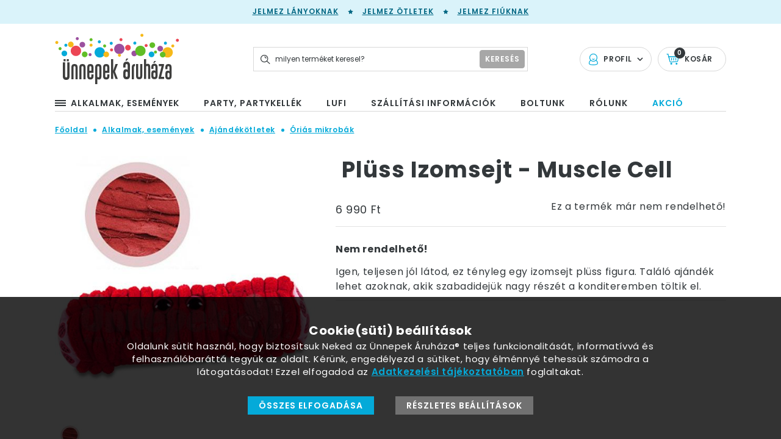

--- FILE ---
content_type: text/html; charset=utf-8
request_url: https://unnepekaruhaza.hu/pluss-izomsejt-muscle-cell-29379
body_size: 64031
content:

<!DOCTYPE html>
<html xmlns="http://www.w3.org/1999/xhtml" lang="hu">
    <head>
        <title>Plüss Izomsejt - Muscle Cell | Party Kellék Webshop</title>
		
		<meta charset="UTF-8">
		<meta name="description" content="Óriás mikrobák: Izomsejt - Muscle Cell az Ünnepek Áruházától.">
		<meta name="copyright" content="Ünnepek Áruháza">
		<meta name="robots" content="index, follow" 
		<meta name="content-type" content="text/html;" type="equiv">
		<meta name="viewport" content="width=device-width, initial-scale=1.0, minimum-scale=1.0, maximum-scale=1.0" />
		<meta name="format-detection" content="telephone=no" />
		<meta name="X-UA-Compatible" content="IE=edge, chrome=1" />
		<base href="https://unnepekaruhaza.hu/">
<link rel="canonical" href="https://unnepekaruhaza.hu/pluss-izomsejt-muscle-cell-29379">			<meta content="hu_HU" property="og:locale">
			<meta content="Plüss Izomsejt - Muscle Cell | Party Kellék Webshop " property="og:title">
			<meta content="Óriás mikrobák: Izomsejt - Muscle Cell az Ünnepek Áruházától. " property="og:description">
			<meta content="https://unnepekaruhaza.hu" property="og:site_name"><meta name="itemId" content="29379"> <meta content= "https://unnepekaruhaza.hu/pluss-izomsejt-muscle-cell-29379" property="og:url">			<meta content="https://unnepekaruhaza.hu/grafika/termekek/lrgbwh/izomsejt-muscle-cell-bigyo-3375.jpg" property="og:image">
			<link href="https://unnepekaruhaza.hu/grafika/termekek/lrgbwh/izomsejt-muscle-cell-bigyo-3375.jpg" rel="image_src">
			<meta content="website" property="og:type">	 <!-- Google Tag Manager -->
	<script>(function(w,d,s,l,i){w[l]=w[l]||[];w[l].push({'gtm.start':
	new Date().getTime(),event:'gtm.js'});var f=d.getElementsByTagName(s)[0],
	j=d.createElement(s),dl=l!='dataLayer'?'&l='+l:'';j.async=true;j.src=
	'https://www.googletagmanager.com/gtm.js?id='+i+dl;f.parentNode.insertBefore(j,f);
	})(window,document,'script','dataLayer','GTM-TD7KD6');</script>
	<!-- End Google Tag Manager -->
		<link rel="apple-touch-icon-precomposed" sizes="57x57" href="assets/img/favicon/apple-touch-icon-57x57.png" />
        <link rel="apple-touch-icon-precomposed" sizes="114x114" href="assets/img/favicon/apple-touch-icon-114x114.png" />
        <link rel="apple-touch-icon-precomposed" sizes="72x72" href="assets/img/favicon/apple-touch-icon-72x72.png" />
        <link rel="apple-touch-icon-precomposed" sizes="144x144" href="assets/img/favicon/apple-touch-icon-144x144.png" />
        <link rel="apple-touch-icon-precomposed" sizes="60x60" href="assets/img/favicon/apple-touch-icon-60x60.png" />
        <link rel="apple-touch-icon-precomposed" sizes="120x120" href="assets/img/favicon/apple-touch-icon-120x120.png" />
        <link rel="apple-touch-icon-precomposed" sizes="76x76" href="assets/img/favicon/apple-touch-icon-76x76.png" />
        <link rel="apple-touch-icon-precomposed" sizes="152x152" href="assets/img/favicon/apple-touch-icon-152x152.png" />
        <link rel="icon" type="image/png" href="assets/img/favicon/favicon-196x196.png" sizes="196x196" />
        <link rel="icon" type="image/png" href="assets/img/favicon/favicon-96x96.png" sizes="96x96" />
        <link rel="icon" type="image/png" href="assets/img/favicon/favicon-32x32.png" sizes="32x32" />
        <link rel="icon" type="image/png" href="assets/img/favicon/favicon-16x16.png" sizes="16x16" />
        <link rel="icon" type="image/png" href="assets/img/favicon/favicon-128.png" sizes="128x128" />
        <meta name="application-name" content="&nbsp;"/>
        <meta name="msapplication-TileColor" content="#FFFFFF" />
        <meta name="msapplication-TileImage" content="assets/img/favicon/mstile-144x144.png" />
        <meta name="msapplication-square70x70logo" content="assets/img/favicon/mstile-70x70.png" />
        <meta name="msapplication-square150x150logo" content="assets/img/favicon/mstile-150x150.png" />
        <meta name="msapplication-wide310x150logo" content="assets/img/favicon/mstile-310x150.png" />
        <meta name="msapplication-square310x310logo" content="assets/img/favicon/mstile-310x310.png" />
		
		<link href="https://fonts.googleapis.com/css?family=Poppins:400,400i,600,600i,700,700i&amp;subset=latin-ext" rel="stylesheet" as="style" class="preloaded-css">
		<noscript> <link href="https://fonts.googleapis.com/css?family=Poppins:400,400i,600,600i,700,700i&amp;subset=latin-ext" rel="stylesheet"> </noscript>
		<link rel="stylesheet" href="assets/css/product.css?ver=1.0.63" />
		<script src="https://code.jquery.com/jquery-3.3.1.min.js"></script>
		<script type="module" src="https://widget.molin.ai/shop-ai.js?w=7cs6o37q"></script>
	</head>
    <body class="product">
		<noscript><iframe src="https://www.googletagmanager.com/ns.html?id=GTM-TD7KD6"
	height="0" width="0" style="display:none;visibility:hidden"></iframe></noscript>
		<div id="preloader" class="preloader-container">
            <div class="inner">
                <div class="circles">
                    <span class="circle blue"></span>
                    <span class="circle red"></span>
                    <span class="circle green"></span>
                    <span class="circle yellow"></span>
                    <span class="circle purple"></span>
                </div>
                <div class="text"></div>
            </div>
        </div> 

		<header class="main-header">
			<div class="top">
				<a href="gyerekjelmezek-lanyoknak-873" class="hello-link">Jelmez lányoknak</a><svg class="icon star star-icon"><use xlink:href="#star-icon" /></svg><a href="jelmez-jelmezkellek-114" class="hello-link">Jelmez ötletek</a><svg class="icon star star-icon"><use xlink:href="#star-icon" /></svg><a href="gyerekjelmezek-163" class="hello-link">Jelmez fiúknak</a>			</div>
			<div class="middle">
				<div class="content-width wide-content">
					<div class="logo-outer">
						<a href="javascript:void(0)" class="mobile-menu-btn" data-purpose="mobile-menu-button">
							<svg class="icon mobile-menu-icon"><use xlink:href="#mobile-menu-icon" /></svg>
						</a>
						<a href="https://unnepekaruhaza.hu" class="logo">
							<img src="assets/img/svg/unnepek-aruhaza.svg" alt="" class="desktop" />
							<span class="mobile">
								<svg class="icon unnepekaruhaza-letter-logo"><use xlink:href="#unnepekaruhaza-letter-logo" /></svg>
							</span>
						</a>
					</div>
							<div class="profil-outer">
			<div class="item profil-item  has-submenu">
				<svg class="icon profile-icon"><use xlink:href="#profile-icon" /></svg>
				<span class="text">
					Profil
				</span>
				<svg class="icon arrow-down"><use xlink:href="#arrow-down" /></svg>
							<ul class="submenu">
				<li>
					<a href="login"  rel="nofollow">bejelentkezés</a>
				</li>
				<li>
					<a href="ugyfel-regisztracio" rel="nofollow">regisztráció</a>
				</li>
				<li>
					<a href="elfelejtett-jelszo" rel="nofollow">elfelejtett jelszó</a>
				</li>
			</ul>
						</div>

			<a  class="item cart-item" href="kosaram">
				<svg class="icon cart-icon"><use xlink:href="#cart-icon" /></svg>
				<span class="text">
					Kosár
				</span>
				<span class="counter hcounter">
					0				</span>
			</a>
		</div>
				<div class="search-outer" data-purpose="search-container">
			<form action="?" type="get" />
				<input type="text" name="q" placeholder="milyen terméket keresel?" class="field" data-purpose="search-field" />
				<button type="submit" class="button">
					<span class="text">keresés</span>
					<svg class="icon search-icon"><use xlink:href="#search-icon" /></svg>
				</button>
			</form>
		</div>
						</div>
			</div>
			<div class="bottom">
				<div class="content-width wide-content">
					<nav>
						<ul>
							             <li class="has-submenu" data-purpose="submenu-to-clone">
			 <a href="alkalmak-esemenyek-932" class="main-menu-item">						<svg class="icon mobile-menu-icon"><use xlink:href="#mobile-menu-icon" /></svg>					   <span class="text">Alkalmak, események</span>
				 </a>
				<div class="submenu header-submenu">
					<div class="submenu-inner">
						<ul>									<li id="ct_502" class="ctree"><a class="has-children" href="ajandekotletek-502" title="Karácsonyi Ajándék ötletek, karácsonyi ajándékok nőknek, meglepetés férfiaknak"> Ajándékötletek</a>
										<div class="children-outer ct_502">  </div>
									</li>									<li id="ct_335" class="ctree"><a class="has-children" href="anyak-napja-335" title="Anyák napi Ajándék, Lufi és Dekoráció"> Anyák Napja</a>
										<div class="children-outer ct_335">  </div>
									</li>									<li id="ct_494" class="ctree"><a class="has-children" href="babaszuletes-keresztelo-494" title="Dekorációk és kiegészítők babaszületésre, keresztelőre"> Babaszületés, Keresztelő</a>
										<div class="children-outer ct_494">  </div>
									</li>									<li id="ct_670" class="ctree"><a class="has-children" href="ballagas-670" title="Ballagási ajándék ötletek - ajándék, lufi és party dekorációk"> Ballagás</a>
										<div class="children-outer ct_670">  </div>
									</li>									<li id="ct_594" class="ctree"><a class="has-children" href="elso-szulinapi-parti-594" title="Parti Dekoráció és Kollekció Első Szülinapra"> Első Szülinapi Parti</a>
										<div class="children-outer ct_594">  </div>
									</li>									<li id="ct_489" class="ctree"><a class="has-children" href="eskuvoi-dekoracio-489" title="Esküvői dekoráció, dekorációs kellékek, esküvői kiegészítők"> Esküvői dekoráció - esküvői kellékek</a>
										<div class="children-outer ct_489">  </div>
									</li>									<li id="ct_852" class="ctree"><a class="has-children" href="felnott-nevnapi-parti-852" title="Felnőtt Névnapi Party"> Felnőtt Névnapi Parti</a>
										<div class="children-outer ct_852">  </div>
									</li>									<li id="ct_61" class="ctree"><a class="has-children" href="felnott-tema-ceges-party-61" title="Mitől lesz igazán jó a céges buli? Kezdd a partikellék beszerzésekkel!"> Felnőtt Téma/céges Party</a>
										<div class="children-outer ct_61">  </div>
									</li>									<li id="ct_29" class="ctree"><a class="has-children" href="gyerekparty-29" title="Gyermek szülinapi dekoráció, varázslatos party kellékek születésnapra"> Gyerekparty</a>
										<div class="children-outer ct_29">  </div>
									</li>									<li id="ct_430" class="ctree"><a class="has-children" href="halloween-dekoracio-430" title="Halloween dekoráció"> Halloween</a>
										<div class="children-outer ct_430">  </div>
									</li>									<li id="ct_715" class="ctree"><a class="has-children" href="husvet-715" title="Húsvéti Dekoráció és Lufik"> Húsvét</a>
										<div class="children-outer ct_715">  </div>
									</li>									<li id="ct_1055" class="ctree"><a class="has-children" href="jatekok-1055" title="Játékok"> Játékok</a>
										<div class="children-outer ct_1055">  </div>
									</li>									<li id="ct_439" class="ctree"><a class="has-children" href="karacsonyi-teli-dekor-439" title="Téli Dekoráció, Karácsonyi Dekoráció"> Karácsonyi, Téli Dekor</a>
										<div class="children-outer ct_439">  </div>
									</li>									<li id="ct_348" class="ctree"><a class="has-children" href="lanybucsu-szexi-348" title="Lánybúcsú kellékek, ötletek lánybúcsúra"> Lánybúcsú, Szexi</a>
										<div class="children-outer ct_348">  </div>
									</li>									<li id="ct_683" class="ctree"><a class="has-children" href="legenybucsu-683" title="Legénybúcsú ajándék - mivel lepd meg az ünnepeltet?"> Legénybúcsú</a>
										<div class="children-outer ct_683">  </div>
									</li>									<li id="ct_980" class="ctree"><a class="has-children" href="legjobb" title="A legjobb..."> Legjobb</a>
										<div class="children-outer ct_980">  </div>
									</li>									<li id="ct_937" class="ctree"><a class="has-children" href="nonap-937" title="Nőnap"> Nőnap</a>
										<div class="children-outer ct_937">  </div>
									</li>									<li id="ct_967" class="ctree"><a class="has-children" href="nyugdij-967" title="Nyugdíj"> Nyugdíj</a>
										<div class="children-outer ct_967">  </div>
									</li>									<li id="ct_441" class="ctree"><a class="has-children" href="szilveszteri-dekoracio-441" title="Szilveszteri Dekoráció"> Szilveszteri Dekorációk</a>
										<div class="children-outer ct_441">  </div>
									</li>									<li id="ct_592" class="ctree"><a class="has-children" href="felnott-szulinapi-parti-592" title="Felnőtt Szülinapi Party Kellékek"> Szülinapi Parti Felnőtteknek</a>
										<div class="children-outer ct_592">  </div>
									</li>						</ul>
					</div>
				</div>
			</li>             <li class="has-submenu" >
			 <a href="party-partykellek-930" class="main-menu-item">					   <span class="text">Party, Partykellék</span>
				 </a>
				<div class="submenu header-submenu">
					<div class="submenu-inner">
						<ul>									<li id="ct_48" class="ctree"><a class="has-children" href="dekoracios-anyagok-48" title="DEKORANYAGOK"> Dekorációs Anyagok</a>
										<div class="children-outer ct_48">  </div>
									</li>									<li id="ct_618" class="ctree"><a class="has-children" href="egyszinu-asztalterites-618" title="Egyszínű Asztalterítés"> Egyszínű Asztalterítés</a>
										<div class="children-outer ct_618">  </div>
									</li>									<li id="ct_90" class="ctree"><a class="has-children" href="gyertya-csillagszoro-es-tuzijatek-90" title="Gyertya, Csillagszóró, Tortatűzijáték"> Gyertya, Csillagszóró és Tüzijáték</a>
										<div class="children-outer ct_90">  </div>
									</li>									<li id="ct_114" class="ctree"><a class="has-children" href="jelmez-jelmezkellek-114" title="Jelmezek, Jelmez Ötletek, Kellékek"> Jelmezek, jelmez ötletek</a>
										<div class="children-outer ct_114">  </div>
									</li>									<li id="ct_105" class="ctree"><a class="has-children" href="konfetti-szerpentin-105" title="Konfettik, Szerpentinek"> Konfetti, Szerpentin</a>
										<div class="children-outer ct_105">  </div>
									</li>									<li id="ct_86" class="ctree"><a class="has-children" href="lampion-fuzer-fuggodisz-86" title="Lampionok, füzérek, függődíszek"> Lampion, Füzér, Függődísz</a>
										<div class="children-outer ct_86">  </div>
									</li>									<li id="ct_345" class="ctree"><a class="has-children" href="paroka-345" title="Party Paróka Mindenkor, a Paróka Webáruház Kínálatából"> Paróka</a>
										<div class="children-outer ct_345">  </div>
									</li>									<li id="ct_146" class="ctree"><a class="has-children" href="party-kiegeszitok-es-jatekok-146" title="PARTY KIEGÉSZÍTŐK és KREATÍV JÁTÉKOK"> Party Kiegészítők És Játékok</a>
										<div class="children-outer ct_146">  </div>
									</li>									<li id="ct_111" class="ctree"><a class="has-children" href="szalveta-111" title="Szalvéta - egyszínű, mintás, számos"> Szalvéta</a>
										<div class="children-outer ct_111">  </div>
									</li>									<li id="ct_330" class="ctree"><a class="has-children" href="szerelem-330" title="Szerelmes Ajándékok és Szerelmes Dekorációk"> Szerelem</a>
										<div class="children-outer ct_330">  </div>
									</li>						</ul>
					</div>
				</div>
			</li>             <li class="has-submenu" >
			 <a href="lufi-931" class="main-menu-item">					   <span class="text">Lufi</span>
				 </a>
				<div class="submenu header-submenu">
					<div class="submenu-inner">
						<ul>									<li id="ct_991" class="ctree"><a class="has-children" href="alkalmakra-unnepekre-991" title="Lufi különböző alkalmakra, ünnepekre"> Alkalmakra, Ünnepekre</a>
										<div class="children-outer ct_991">  </div>
									</li>									<li id="ct_753" class="ctree"><a class="has-children" href="lufi-barmikor-egyeb-753" title="Lufi: Téma Partira"> Bármikor, Egyéb</a>
										<div class="children-outer ct_753">  </div>
									</li>									<li id="ct_703" class="ctree"><a class="has-children" href="lufi-egyszinu-folia-703" title="Egyszínű fólia és dekorációs Bubble lufi"> Egyszínű Fólia</a>
										<div class="children-outer ct_703">  </div>
									</li>									<li id="ct_13" class="ctree"><a class="has-children" href="lufi-egyszinu-latex-gumi-13" title="Környezetbarát latex lufik"> Egyszínű Latex (Gumi)</a>
										<div class="children-outer ct_13">  </div>
									</li>									<li id="ct_491" class="ctree"><a class="has-children" href="lufi-kiegeszitok-lufikhoz-491" title="Kiegészítők lufikhoz, pumpa, pálca, csillámpor"> Kiegészítők Lufikhoz</a>
										<div class="children-outer ct_491">  </div>
									</li>									<li id="ct_259" class="ctree"><a class="has-children" href="lufi-kukac-modellezo-259" title="Modellező Lufi, Kukaclufi, Spagetti Lufi"> Kukac, Modellező</a>
										<div class="children-outer ct_259">  </div>
									</li>									<li id="ct_971" class="ctree"><a class="has-children" href="luficsokor-971" title="Héliumos luficsokor - lufi dekoráció"> Luficsokor</a>
										<div class="children-outer ct_971">  </div>
									</li>									<li id="ct_1014" class="ctree"><a class="has-children" href="magyar-nyelvu-lufik-1014" title="Magyar nyelvű lufi, Magyar nyelvű léggömb"> Magyar nyelvű lufik</a>
										<div class="children-outer ct_1014">  </div>
									</li>									<li id="ct_719" class="ctree"><a class="has-children" href="lufi-mesefiguras-719" title="Lufi: mesefigurás"> Mesefigurás</a>
										<div class="children-outer ct_719">  </div>
									</li>									<li id="ct_707" class="ctree"><a class="has-children" href="lufi-szamos-es-betus-707" title="Számos Fólia Lufi - Szülinapra, Évfordulóra, Évszámok megünneplésére"> Számos, Betűs</a>
										<div class="children-outer ct_707">  </div>
									</li>									<li id="ct_775" class="ctree"><a class="has-children" href="lufi-szerelmes-775" title="Szerelmes és Valentin-napi latex (gumi) és fólia lufi"> Szerelmes</a>
										<div class="children-outer ct_775">  </div>
									</li>									<li id="ct_769" class="ctree"><a class="has-children" href="lufi-szulinapra-nevnapra-769" title="Lufi: Szülinapra, Névnapra"> Szülinapra, Névnapra</a>
										<div class="children-outer ct_769">  </div>
									</li>									<li id="ct_747" class="ctree"><a class="has-children" href="lufi-uzenettel-747" title="Feliratos Lufi Üzenettel (Smile, Get Well, Welcome, Thank You)"> Üzenettel</a>
										<div class="children-outer ct_747">  </div>
									</li>						</ul>
					</div>
				</div>
			</li>					<li>
						<a href="szallitasi-informaciok" title="Szállítási információk" class="main-menu-item "  >
							<span class="text">Szállítási információk</span>
						</a>
					</li>					<li>
						<a href="partykellek-bolt-budapest" title="Party kellék bolt Budapest" class="main-menu-item "  >
							<span class="text">Boltunk</span>
						</a>
					</li>					<li>
						<a href="rolunk" title="Rólunk" class="main-menu-item "  >
							<span class="text">Rólunk</span>
						</a>
					</li>					<li>
						<a href="akcios-termekek-1116" title="Akciós termékek" class="main-menu-item sale" style="color: #04AAD9" >
							<span class="text">Akció</span>
						</a>
					</li>                     
						</ul>
					</nav>
				</div>
			</div>
			 <div class="fix-content">
				<div class="inner">
					<div class="left-content" data-purpose="submenu-clone-target">
						<a href="javascript:void(0)" class="menu-icon-outer">
							<span class="icon">
								<span class="line"></span>
							</span>
						</a>
						<a href="javascript:void(0)" class="mobile-menu-btn" data-purpose="mobile-menu-button">
							<svg class="icon mobile-menu-icon"><use xlink:href="#mobile-menu-icon" /></svg>
						</a>
						<a href="https://unnepekaruhaza.hu">
							<svg class="icon unnepekaruhaza-letter-logo"><use xlink:href="#unnepekaruhaza-letter-logo" /></svg>
						</a>
					</div>
							<div class="profil-outer">
			<div class="item profil-item  has-submenu">
				<svg class="icon profile-icon"><use xlink:href="#profile-icon" /></svg>
				<span class="text">
					Profil
				</span>
				<svg class="icon arrow-down"><use xlink:href="#arrow-down" /></svg>
							<ul class="submenu">
				<li>
					<a href="login"  rel="nofollow">bejelentkezés</a>
				</li>
				<li>
					<a href="ugyfel-regisztracio" rel="nofollow">regisztráció</a>
				</li>
				<li>
					<a href="elfelejtett-jelszo" rel="nofollow">elfelejtett jelszó</a>
				</li>
			</ul>
						</div>

			<a  class="item cart-item" href="kosaram">
				<svg class="icon cart-icon"><use xlink:href="#cart-icon" /></svg>
				<span class="text">
					Kosár
				</span>
				<span class="counter hcounter">
					0				</span>
			</a>
		</div>
				<div class="search-outer" data-purpose="search-container">
			<form action="?" type="get" />
				<input type="text" name="q" placeholder="milyen terméket keresel?" class="field" data-purpose="search-field" />
				<button type="submit" class="button">
					<span class="text">keresés</span>
					<svg class="icon search-icon"><use xlink:href="#search-icon" /></svg>
				</button>
			</form>
		</div>
						</div>
			</div>
		</header>

		<main class="product-page">
		<div class="content-width wide-content">
				<script>
		window.dataLayer = window.dataLayer || [];
		dataLayer.push({
			'event': 'ViewContent',
			'productId': '29379',
			'productName': 'Plüss Izomsejt - Muscle Cell',
			'productCategory': 'Ajándékötletek/Óriás mikrobák',
			'productPrice': '6990',
		});
	</script>
				
		<div itemscope itemtype="http://schema.org/Product">
			
			<meta itemprop="category" content="Ajándékötletek/Óriás mikrobák" >
			<meta itemprop="sku" content="bigyo-3375" >
					
		<div class="breadcrumb" itemscope itemtype="https://schema.org/BreadcrumbList">
		<span itemprop="itemListElement" itemscope itemtype="https://schema.org/ListItem">
                    <a itemprop="item" href="https://unnepekaruhaza.hu" class="breadcrumb-item home-crump"><span itemprop="name">Főoldal</span></a>
					<meta itemprop="position" content="1" />
                </span><span class="separator "><svg class="icon breadcrumb-separator"><use xlink:href="#breadcrumb-separator" /></svg></span><span itemprop="itemListElement" itemscope itemtype="https://schema.org/ListItem">
                    <a itemprop="item" href="alkalmak-esemenyek-932" class="breadcrumb-item category-crumb "><span itemprop="name">Alkalmak, események</span></a>
					<meta itemprop="position" content="2" />
                </span><span class="separator penultimate"><svg class="icon breadcrumb-separator"><use xlink:href="#breadcrumb-separator" /></svg></span><span itemprop="itemListElement" itemscope itemtype="https://schema.org/ListItem">
                    <a itemprop="item" href="ajandekotletek-502" class="breadcrumb-item category-crumb last-but-one"><span itemprop="name">Ajándékötletek</span></a>
					<meta itemprop="position" content="3" />
                </span><span class="separator last-but-one"><svg class="icon breadcrumb-separator"><use xlink:href="#breadcrumb-separator" /></svg></span><span itemprop="itemListElement" itemscope itemtype="https://schema.org/ListItem">
                    <a itemprop="item" href="orias-mikrobak-868" class="breadcrumb-item category-crumb last-but-one"><span itemprop="name">Óriás mikrobák</span></a>
					<meta itemprop="position" content="4" />
                </span>		</div>
			<meta itemprop="image" content="https://unnepekaruhaza.hu/grafika/termekek/lrgbwh/izomsejt-muscle-cell-bigyo-3375.jpg" >
			<div class="product-top-content">
				<div class="gallery-content">
					<div class="product-labels">
											</div>
					
					
					<div class="preview-outer">
												<img src="https://unnepekaruhaza.hu/grafika/termekek/lrgbwh/izomsejt-muscle-cell-bigyo-3375.jpg" data-purpose="preview-image" alt="Izomsejt - Muscle Cell"/>
					</div>
					<div class="thumbnail-content">
						<ul id="thumbnailSlider" class="thumbnail-list" data-from-width="768">
													
			<li class="thumbnail-item">
				<div class="slider-background" style="display:none;background-image:url('https://unnepekaruhaza.hu/grafika/termekek/lrgbwh/izomsejt-muscle-cell-bigyo-3375.jpg')" ></div>
				<img src="https://unnepekaruhaza.hu/grafika/termekek/smlbwh/izomsejt-muscle-cell-bigyo-3375.jpg" data-purpose="thumbnail-image" data-preview-image="https://unnepekaruhaza.hu/grafika/termekek/lrgbwh/izomsejt-muscle-cell-bigyo-3375.jpg" alt="Izomsejt - Muscle Cell" />
			</li>
			                       
						</ul>
					</div>
				</div>
				
				<div class="right-content">
					<h1 itemprop="name">Plüss Izomsejt - Muscle Cell</h1>
					<div itemprop="offers" itemscope itemtype="http://schema.org/Offer">
						<div class="product-price" >
							<link itemprop="url" href="https://unnepekaruhaza.hu/pluss-izomsejt-muscle-cell-29379" />									<div class="top-row">
			<div class="price-content">
				<div class="price-outer">
						<div class="price">6 990 Ft</div></div>			</div>
			<div class="form-content">
				<span>Ez a termék már nem rendelhető!</span>			</div>
		</div>
		<meta itemprop="price" content="6990" >
		<meta itemprop="priceCurrency" content="Ft" >
								
						</div>
						<div class="middle-row">
							<div class="stock-info ">Nem rendelhető!</div><link itemprop="availability" href="http://schema.org/OutOfStock" />							<div class="description">
																Igen, teljesen jól látod, ez tényleg egy izomsejt plüss figura. Találó ajándék lehet azoknak, akik szabadidejük nagy részét a konditeremben töltik el.							</div>
									
						</div>
					</div>
					<div class="bottom-row ">
											</div>
				</div>
			</div>
				
		</div> <!--schema-->
		
				<div class="product-middle-content">
			<div class="tab-header">
				<a href="javascript:void(0)" class="tab-item " data-purpose="product-tab-header" data-type="details">Részletek</a>
				<a href="javascript:void(0)" class="tab-item selected" data-purpose="product-tab-header" data-type="params">Jellemzők</a>
				<a href="javascript:void(0)" class="tab-item" data-purpose="product-tab-header" data-type="shipping">Szállítás</a>
			</div>
			<div class="tab-contents-outer">
				<div class="tab-content " data-purpose="product-tab-content" data-type="details">
					<h3 itemprop="alternateName">Izomsejt - Muscle Cell</h3><div class="product-text content-width thin-content"><p>Tudtad, hogy egy átlagos ember testtömegének a felét az izomzat teszi ki? Ezek az összehúzódásra specializálódott sejtek a kémiai energiát mechanikai energiává alakítják át, valamint a szervezet hőháztartásában is aktív szerepet vállalnak. 75%-ban víz, 20%-ban fehérje alkotja. Az izom rostokból tevődik össze, minél több rost van egy izomban, annál nagyobb az alapmérete. Itt jön a képbe a mozgás, a testedzés fontossága.</p>
<p>De miért van az, hogy az eleinte hatékony edzésforma hatékonysága rohamosan csökken? Azért, mert a megerősödött izom ugyanazt a munkát egyre kevesebb rost segítségével fogja elvégezni. Éppen ezért törekedni kell a változatosságra, edzésterv szerint kell dolgozni és jó, ha szakember, esetleg személyi edző segítségét kérjük.</p>
<p><strong>A mozgás szeretete életforma, teljesen mindegy, hogy fanatikus edzőterem látogatók vagyunk, esetleg időnként futunk egy kört a parkban. A lényeg, hogy az egészség megőrzése örömteli maradjon, jó élményekkel teli és vidám, mint ez a plüss izomsejt.</strong></p>
<p>Az igazihoz hasonlóan ő is összehúzódik és elernyed, tökéletes ajándék edzőterem fanatikus barátainknak, de remek szemléltető eszköz iskolákba, fizioterápiás rendelőkbe.</p>
<p><strong>Az Izomsejt (Muscle Cell) Jellemzői:</strong></p>
<ul>
<li>Mérete: kb.: 23 cm hosszú és 6 cm széles.</li>
</ul> </div>				</div>
				<div class="tab-content selected" data-purpose="product-tab-content" data-type="params">
										<p itemprop="sku">Cikkszám: bigyo-3375</p>
									</div>
				<div class="tab-content" data-purpose="product-tab-content" data-type="shipping">
					<p>Az egy termékre vetített szállítási költség alacsonyabb lehet, ha egyszerre több terméket rendelsz.</p>
					
					<table style="margin: 10px auto;">
	<tbody>
		<tr>
			<td>GLS futár 1 Ft - 15.000 Ft</td>
			<td>1990 Ft</td>
		</tr>
		<tr>
			<td>GLS futár 15.001 Ft - 20.000 Ft</td>
			<td>1590 Ft</td>
		</tr>
		<tr>
			<td>Személyes átvétel üzletünkben</td>
			<td><span class="free">ingyenes</span></td>
		</tr>
		<tr>
			<td>Átvétel GLS csomagponton / GLS automatában 1 Ft - 15.000 Ft</td>
			<td>
				<p><span class="">1490 Ft</span></p>
			</td>
		</tr>
		<tr>
			<td>Átvétel GLS csomagponton / GLS automatában 15.001 Ft - 20.000 Ft</td>
			<td>
				<p><span class="">1290 Ft</span></p>
			</td>
		</tr>
		<tr>
			<td>20.000 Ft feletti kiszállítás/átvétel (GLS esetén)</td>
			<td><span class="free">ingyenes</span></td>
		</tr>
		<tr>
			<td>Utánvét díja</td>
			<td>490 Ft</td>
		</tr>
	</tbody>
</table>

<p><b>GLS automaták esetén a másnapi kézbesítés nem garantált</b> (ha az automata telített, csúszás lehet). Sürgős rendeléshez válaszd a házhozszállítást vagy a GLS csomagpontot!</p>


<p style="font-weight: bold">Héliumos léggömböt csomagautomatába nem szállítunk.</p>
<p style="color: #04AAD9; font-weight: bold">Posta Pontra,  Posta csomagautomatába és a Magyar Postával való kiszállítást 30 napos határidővel tudjuk vállalni.</p>
<p>Köszönjük a megértésedet.</p>

<table>
	<tr>
		<td>Magyar Posta 0-10 kg/db</td>
		<td>1990 Ft</td>
	</tr>
	
	<tr>
		<td>Magyar Posta 10-20 kg/db</td>
		<td>2990 Ft</td>
	</tr>
	<tr>
		<td>Magyar Posta 20-40 kg/db</td>
		<td>5990 Ft</td>
	</tr>
	<tr>
		<td>Posta Pont, csomagautomata <br />(amennyiben a csomag belefér a méretkorlátba)</td>
		<td>990 Ft</td>
	</tr>
	
</table>

				</div>
			</div>
			
			<div class="social-share-row">
				<a href="http://www.facebook.com/sharer.php?u=https://unnepekaruhaza.hu/pluss-izomsejt-muscle-cell-29379" target="_blank" class="share-item facebook">
					<svg class="icon facebook-share-icon"><use xlink:href="#facebook-share-icon" /></svg>
				</a>
								<a href="https://pinterest.com/pin/create/button/?url=https://unnepekaruhaza.hu/pluss-izomsejt-muscle-cell-29379&media=$pict&description=Izomsejt - Muscle Cell" target="_blank"" class="share-item pinterest">
					<svg class="icon pinterest-share-icon"><use xlink:href="#pinterest-share-icon" /></svg>
				</a>
				<a href="mailto:?Subject=Ünnepek Áruháza - Izomsejt - Muscle Cell&Body=Izomsejt - Muscle Cell https://unnepekaruhaza.hu/pluss-izomsejt-muscle-cell-29379" class="share-item mail">
					<svg class="icon mail-share-icon"><use xlink:href="#mail-share-icon" /></svg>
				</a>
			</div> 
		</div>
	</div>
	<section class="product-slider-section" id="categoryProductsSlider">
		<div class="content-width wide-content">
			<h2>További termékek a kategóriában</h2>
		</div>
		<div class="product-slider-outer" data-purpose="slider-container">
				 <div class="pager-outer prev">
		<a href="javascript:void(0)" class="pager prev-pager" data-purpose="prev-pager">
			<svg class="icon slider-arrow-icon"><use xlink:href="#slider-arrow-icon" /></svg>
		</a>
	</div>
	<div class="pager-outer next">
		<a href="javascript:void(0)" class="pager next-pager" data-purpose="next-pager">
			<svg class="icon slider-arrow-icon"><use xlink:href="#slider-arrow-icon" /></svg>
		</a>
	</div>
		<div class="slider-container" data-purpose="slider-inner" data-type="">
	<a href="covid-19-koronavirus-pluss-35214" class="product-card">
		<span class="image-content">
			<span class="product-labels labels">
			</span>
				<img src="https://unnepekaruhaza.hu/grafika/termekek/covid-19-koronavirus-pluss-bigyo-gm-0167.jpg" alt="COVID-19 - Koronavírus Plüss" />
					</span>
		<span class="text-content">
			<span class="name">COVID-19 - Koronavírus Plüss</span>
						<span class="price-row">
				<span class="sell-price">6 990 Ft</span>			</span>
			<span class="button-row">
				<span class="button cart-button" data-purpose="add-to-cart" data-product-name="COVID-19 - Koronavírus Plüss" data-product-price="6990"  id="35214" >kosárba</span>			</span>
					</span>
	</a>
	<a href="spermium-23373" class="product-card">
		<span class="image-content">
			<span class="product-labels labels">
			</span>
				<img src="https://unnepekaruhaza.hu/grafika/termekek/pluss-spermium-b430.jpg" alt="Plüss Spermium" />
					</span>
		<span class="text-content">
			<span class="name">Plüss Spermium</span>
						<span class="price-row">
				<span class="sell-price">5 990 Ft</span>			</span>
			<span class="button-row">
				<span class="button cart-button" data-purpose="add-to-cart" data-product-name="Plüss Spermium" data-product-price="5990"  id="23373" >kosárba</span>			</span>
					</span>
	</a>
	<a href="megfazas-rhinovirus-25923" class="product-card">
		<span class="image-content">
			<span class="product-labels labels">
			</span>
				<img src="https://unnepekaruhaza.hu/grafika/termekek/megfazas-rhinovirus-bigyo-2850.jpg" alt="Megfázás-Rhinovírus" />
					</span>
		<span class="text-content">
			<span class="name">Megfázás-Rhinovírus</span>
						<span class="price-row">
				<span class="sell-price">5 990 Ft</span>			</span>
			<span class="button-row">
				<span class="button cart-button" data-purpose="add-to-cart" data-product-name="Megfázás-Rhinovírus" data-product-price="5990"  id="25923" >kosárba</span>			</span>
					</span>
	</a>
	
		</div>
					
		</div>
	</section>
	
	
	

		</main>
		
	<div class="notification-popup remodal" data-remodal-id="notification-remodal">
		<a href="javascript:void(0)" data-remodal-action="close" class="remodal-close-outer">
			<svg class="icon close-icon"><use xlink:href="#close-icon" /></svg>
		</a>
		<div class="notification-form-inner">
			<h2>Ezt a terméket szívesen megvásárolnám</h2>
			<div class="info">
				Add meg e-mail címed, és amint a termék raktáron lesz <strong>értesítést küldünk róla</strong>!
			</div>
			<form method="post" data-purpose="general-form" class="form-content" action="clml">
				<div class="row">
					<input class="field" type="text" name="name" id="notificationName" placeholder="neved*" />
				</div>
				<div class="row">
					<input class="field" type="text" name="email" id="notificationEmail" placeholder="e-mail címe*" />
				</div>
				<div class="row">
					<input class="field" type="text" name="quantity" id="notificationQuantity" placeholder="mennyiség" />
				</div>
				<div class="row">
					<input type="text" name="lastn" id="lastn" />
					<input type="hidden" name="tid" value="29379" />
					<input type='hidden' name='form_key' id='form_key' value='265f64ded2d6df045613b1a6a1eab1f8' />				</div>
				<div class="button-row">
					<button type="button" class="button big" data-purpose="send-button">
						küldés
					</button>
				</div>
			</form>
		</div>
	</div>	
<script type="text/javascript">
	$(function(){
		$('.timer').startTimer({
			onComplete: function(element){
				location.reload();
			}
		});
	})
</script>
<script src="assets/js/jquery.simple.timer.js"></script>




<div class="quantity-popup remodal" data-remodal-id="nostock-remodal">
	<a href="javascript:void(0)" data-remodal-action="close" class="remodal-close-outer">
		<svg class="icon close-icon"><use xlink:href="#close-icon" /></svg>
	</a>
	<div class="quantity-popup-inner">
		<h2>Ennyi termék nincs készleten :(</h2>
		<div class="info">
			<p class="nostock-msg"> </p>
		</div>
		<div class="buttons-row">
			<a href="javascript:void(0)" class="button confirm-button" data-purpose="confirm-button">
				igen
			</a>
			<a href="javascript:void(0)" class="button red cancel-button" data-purpose="cancel-button">
				nem
			</a>
		</div>
	</div>
</div>   
		</div>
	</main>
	

<footer>
		
		<div class="top">
			<div class="content-width wide-content">
				<div class="newsletter-box">
					<div class="title">Kérd ötletlevelünket</div>
					<div class="lead">Tippek, különlegességek, aktuális trendek a partykellékek világából</div>
					<a href="javascript:void(0)" data-purpose="remodal-open" data-popup-target="newsletterRemodal" class="button">Kérem</a>
				</div>
				<nav>    
					<div class="left-content accordion-list" data-from-width="767">
						<div class="nav-box" data-role="accordion-item">
							<div class="title" data-role="accordion-title">
								<span class="text">Aktuális ünnepek, alkalmak</span>
								<svg class="icon arrow-down"><use xlink:href="#arrow-down" /></svg>
							</div>
							<ul data-role="accordion-content">
								<li><a href="ballagas-670" footer_title="Ballagási party kellék">Ballagási party kellék</a></li><li><a href="gyerekparty-29" footer_title="Gyerek születésnap">Gyerek születésnap</a></li><li><a href="felnott-szulinapi-parti-592" footer_title="Felnőtt születésnap">Felnőtt születésnap</a></li><li><a href="babaszuletes-keresztelo-494" footer_title="Babaszületés, Keresztelő">Babaszületés, Keresztelő</a></li><li><a href="party-kellek/ceges-party-kellek" footer_title="Témaparti, Céges buli">Témaparti, Céges buli</a></li><li><a href="lanybucsu-szexi-348" footer_title="Lánybúcsú">Lánybúcsú</a></li><li><a href="eskuvoi-dekoracio-489" footer_title="Esküvői Dekoráció">Esküvői Dekoráció</a></li>							</ul>
						</div>
						<div class="nav-box" data-role="accordion-item">
							<div class="title" data-role="accordion-title">
								<span class="text">Számos szülinap</span>
								<svg class="icon arrow-down"><use xlink:href="#arrow-down" /></svg>
							</div>
							<ul data-role="accordion-content">
								<li class="more-links">
									<a href="18-szulinapra-692" footer_title="18. Szülinapra Ajándék és Dekoráció">18.</a> 
									<a href="20-szulinapra-694" footer_title="20. Szülinapra Ajándék és Dekoráció">20.</a> 
									<a href="30-szulinapra-695" footer_title="30. Szülinapra Ajándék és Dekoráció">30.</a> 
									<a href="40-szuletesnapra-696" footer_title="40. Születésnapra Ajándék és Dekoráció">40.</a> 
									<a href="50-szuletesnapra-697" footer_title="50. Születésnapra Ajándék és Dekoráció">50. </a> 
									<a href="60-szuletesnapra-698" footer_title="60. Születésnapra Ajándék és Dekoráció">60. </a> 
									<a href="70-szuletesnapra-699" footer_title="70. Születésnapra Ajándék és Dekoráció">70. </a> 
									<a href="80-szuletesnapra-791" footer_title="80. Születésnapra Ajándék és Dekoráció">80. </a> 
									<a href="90-szuletesnapra-792" footer_title="90. Születésnapra Ajándék és Dekoráció">90. </a> 
									<a href="100-szuletesnapra-793" footer_title="100. Születésnapra Ajándék és Dekoráció">100. </a>
								</li>
								<li><a href="party-kellek/ajandek-keresztelore-babaszuletesre" footer_title="Dekoráció, Ajándék Babaszületésre, Keresztelőre">Babaszületés, Keresztelő</a></li>
							</ul>
						</div>
						
						<div class="nav-box" data-role="accordion-item">
							<div class="title" data-role="accordion-title">
								<span class="text">Ajánlatok</span>
								<svg class="icon arrow-down"><use xlink:href="#arrow-down" /></svg>
							</div>
							<ul data-role="accordion-content">
								<li> 
									<a href="kedvezmenyes-ajanlatok-1068" footer_title="Kedvezményes Ajánlatok">Kedvezményes Ajánlatok</a> 
								</li>
								<li> 
									<a href="akcios-termekek" footer_title="Outlet">Outlet</a> 
								</li>
								<li> 
									<a href="ujdonsagok" footer_title="Újdonságok">Újdonságok</a> 
								</li>
							</ul>
						</div>
					</div>
					<div class="right-content accordion-list" data-from-width="767">
						<div class="nav-box" data-role="accordion-item">
							<div class="title" data-role="accordion-title">
								<span class="text">Információ</span>
								<svg class="icon arrow-down"><use xlink:href="#arrow-down" /></svg>
							</div>
							<ul data-role="accordion-content">
								<li><a href="tajekoztato">ÁSZF</a></li>
								<li><a href="szallitasi-informaciok">Szállítási információ</a></li>
								<li><a href="partykellek-bolt-budapest" footer_title="Party kellék bolt Budapest">Elérhetőség </a></li>
								<li><a href="vasarloi-velemenyek-101" footer_title="Vásárlóink mondták rólunk">Vásárlói vélemények</a></li>
								<li><a href="rolunk">Rólunk</a></li>
								<li><a href="blog">Blog</a></li>
								<li><a href="konyv-1030">Könyv</a></li>
								<li><a href="adatvedelem">Adatvédelem</a></li>
																<li><a href="https://bwh.hu/nagykereskedelmi-felteteleink-5" footer_title="Léggömb és Party áru Nagykereskedelmi Viszonteladói Partnereink Webáruháza" target="_blank">Nagykereskedés</a></li>
								<li><a style="color: #62B542; font-weight: bold" href="a-kornyezetbarat-lufi-valoban-biologiai-uton-bomlik-le-443"><img src="grafika/kepek/bio-lufi3.png" alt="Környezetbarát termék" style="display: inline; width: 25px;" />Környezetbarát lufik</a></li>
							</ul>
						</div>
					</div>
				</nav>
				<div class="contact-box"  itemscope itemtype="http://schema.org/LocalBusiness">
					<div class="title">Elérhetőség</div>
					<div class="text-box">
						<div class="name" itemprop="name">Ünnepek Áruháza</div>
						<div class="text">
							<span itemprop="postalCode">1037</span>
							<span itemprop="addressLocality">Budapest,</span>
							<meta itemprop="addressRegion" content="Budapest">
							<span itemprop="address">Fehéregyházi út 15.</span><br/>
							Személyes átvételi pont
						</div>
					</div>
					<br/>
					<div class="title">Nyitvatartás</div>
					<div class="text-box">
						<div class="text">
							<p>
								Kedd - Péntek: 10:00 - 18:00<br/>
								Szombat: 9:00 - 14:00<br/>
							Hétfő, vasárnap: ZÁRVA</p>
						</div>
					</div>
					
					<div class="contacts">
						<div class="row">
							<a href="tel:+36309846955">
								<svg class="icon footer-phone-icon"><use xlink:href="#footer-phone-icon" /></svg>
								<span class="text" itemprop="telephone">+36 30 984 6955</span>
							</a>
						</div>
						<div class="row">
							<a href="mailto:&#117;&#110;&#110;&#101;&#112;&#101;&#107;&#97;&#114;&#117;&#104;&#97;&#122;&#97;&#64;&#98;&#119;&#104;&#46;&#104;&#117;">
								<svg class="icon footer-mail-icon"><use xlink:href="#footer-mail-icon" /></svg>
								<span class="text">&#117;&#110;&#110;&#101;&#112;&#101;&#107;&#97;&#114;&#117;&#104;&#97;&#122;&#97;&#64;&#98;&#119;&#104;&#46;&#104;&#117;</span>
							</a>
						</div>
						<div class="row">
							<a href="https://www.facebook.com/UnnepekAruhaza" target="_blank">
								<svg class="icon footer-fb-icon"><use xlink:href="#footer-fb-icon" /></svg>
								<span class="text">UnnepekAruhaza</span>
							</a>
						</div>
					</div>
					<meta itemprop="image" content="https://unnepekaruhaza.hu/grafika/fejgrafika/unnepek-aruhaza-lufi-party-es-ajandekbolt.png">
					<meta itemprop="priceRange" content="Ft">
				</div>
				
				
			</div>
			<div class="clear"></div>
		</div>
			
	
    <div class="bottom">
        <div class="content-width wide-content">
            <div class="copyright">Ünnepek Áruháza © a partikellék specialista</div>
            <div class="payments">
                <span class="paypal-logo image-icon"><img src="assets/img/payments/paypal-logo.png" alt="PayPal" /></span>
                <a href="http://simplepartner.hu/PaymentService/Fizetesi_tajekoztato.pdf" target="_blank" class="simple image-icon">
                    <img src="assets/img/payments/simple.jpg" alt="SimplePay" />
				</a>
			</div>
            <div class="qualifications">
				                <a href="a-minositesben-jutalmazta-a-balloon-world-ot-az-opten-kft-302" class="balloon image-icon"><img src="assets/img/qualifications/balloon-a.png" alt="'A' minősítésben jutalmazta a Balloon World-öt az Opten Kft."/></a>
			</div>
					</div>
	</div>
</footer>
		
	
	
	<div class="mobile-menu-outer">
		<nav class="mp-menu mp-covers mobile-menu" id="mobileMenu">
			<div class="profil-content">
				<div class="inner-content">
											<a href="login" class="login">
							<svg class="icon profile-icon"><use xlink:href="#profile-icon" /></svg>
							<span class="text">Belépés</span>
						</a>
										</div>
				<a href="javascript:void(0)" class="mp-back close-menu-btn">
					<svg class="icon close-icon"><use xlink:href="#close-icon" /></svg>
				</a>
			</div>
			<div class="mp-level">
				<ul data-purpose="mobile-menu-categories-list">
					
				</ul>
				<div class="contact-box">
					<div class="row">
						<a href="tel:+36309846955">
							<svg class="icon footer-phone-icon"><use xlink:href="#footer-phone-icon" /></svg>
							<span class="text">+36 30 984 6955</span>
						</a>
					</div>
					<div class="row">
						<a href="mailto:unnepekaruhaza@bwh.hu">
							<svg class="icon footer-mail-icon"><use xlink:href="#footer-mail-icon" /></svg>
							<span class="text">unnepekaruhaza@bwh.hu</span>
						</a>
					</div>
					<div class="row">
						<a href="https://www.facebook.com/UnnepekAruhaza" target="_blank">
							<svg class="icon footer-fb-icon"><use xlink:href="#footer-fb-icon" /></svg>
							<span class="text">UnnepekAruhaza</span>
						</a>
					</div>
				</div>
			</div>
		</nav>
	</div>
	<script>var mobileMenuCategories = [{"name": "Alkalmak, események", "link": "alkalmak-esemenyek-932",	"children": [									{"name": "Ajándékötletek",	"link": "ajandekotletek-502", "children": [ {"name": "A Legjobb Anya", "link": "ajandek-anyukaknak-976", "children": []},{"name": "A Legjobb Apa", "link": "ajandek-apukaknak-977", "children": []},{"name": "A Legjobb Nagymama", "link": "ajandek-nagymamaknak-978", "children": []},{"name": "A Legjobb Nagypapa", "link": "ajandek-nagypapaknak-979", "children": []},{"name": "Ajándékozz meglepetést", "link": "meglepetes-ajandek-864", "children": []},{"name": "Akciós Ajándékötletek", "link": "akcios-ajandekotletek-1114", "children": []},{"name": "Baliról Szeretettel", "link": "balirol-szeretettel-1042", "children": []},{"name": "Borokhoz", "link": "ajandek-borokhoz-901", "children": []},{"name": "Bringásoknak", "link": "bringa-884", "children": []},{"name": "Erotikus, szerelmes meglepetés", "link": "erotikus-ajandek-863", "children": []},{"name": "Férfias ajándékok", "link": "ajandek-ferfiaknak-874", "children": []},{"name": "Fesztivál", "link": "fesztival-957", "children": []},{"name": "Fürdőszoba", "link": "ajandek-furdoszoba-902", "children": []},{"name": "Gyerekajándék", "link": "ajandek-gyerekeknek-861", "children": []},{"name": "Hűtőmágnes", "link": "hutomagnes-981", "children": []},{"name": "Irodaszer", "link": "ajandek-irodaszer-896", "children": []},{"name": "Ivós játék, ivós ajándékok", "link": "ivos-ajandek-866", "children": []},{"name": "Játékok", "link": "jatekok-1055", "children": []},{"name": "Jeges ajándék", "link": "jeges-ajandek-857", "children": []},{"name": "Kehely, Korsó, Pohár, Bögre", "link": "kelyhek-korsok-poharak-680", "children": []},{"name": "Konyhai kiegészítők", "link": "konyhai-kiegeszitok-858", "children": []},{"name": "Könyv", "link": "konyv-1030", "children": []},{"name": "LED Neon Fényfeliratos Lámpa", "link": "led-neon-fenyfeliratos-lampa-1078", "children": []},{"name": "Lélek Kavics", "link": "lelek-kavics-1006", "children": []},{"name": "Lufidekoráció", "link": "lufidekoracio-817", "children": []},{"name": "Meglepetés nőknek", "link": "ajandek-noknek-875", "children": []},{"name": "Nyár - Strand", "link": "friss-aji-821", "children": []},{"name": "Open When levelek", "link": "open-when-ajandekcsomag-998", "children": []},{"name": "Óra", "link": "ajandek-ora-893", "children": []},{"name": "Óriás mikrobák", "link": "orias-mikrobak-868", "children": []},{"name": "Plüssök", "link": "plussok-894", "children": []},{"name": "Pop Up Cube - A Kirobbanó Meglepetés", "link": "pop-up-cube-a-kirobbano-meglepetes-1005", "children": []},{"name": "Praktikus Ajándék Ötletek", "link": "praktikus-ajandek-862", "children": []},{"name": "Sörnyitók és Kulcstartók", "link": "sornyitok-900", "children": []},{"name": "Spiritualitás - Önismeret", "link": "spiritualitas-1051", "children": []},{"name": "Telefon és Zene", "link": "ajandekok-minden-ami-telefon-898", "children": []},{"name": "USB kütyük", "link": "ajandek-minden-ami-usb-892", "children": []},{"name": "Vicces és Tréfás Ajándékok", "link": "vicces-es-trefas-ajandekok-691", "children": []},{"name": "Vicces Kötény", "link": "vicces-koteny-1008", "children": []},{"name": "Vicces Tusfürdő", "link": "vicces-tusfurdo-1007", "children": []} ]},									{"name": "Anyák Napja",	"link": "anyak-napja-335", "children": [ {"name": "A Legjobb Anya", "link": "ajandek-anyukaknak-976", "children": []},{"name": "Anyák Napi Akció", "link": "anyak-napi-akcio-1081", "children": []},{"name": "Anyák napi Lufik", "link": "anyak-es-apak-napi-lufik-674", "children": []},{"name": "Luficsokor Anyák Napjára", "link": "luficsokor-anyak-napjara-973", "children": []} ]},									{"name": "Babaszületés, Keresztelő",	"link": "babaszuletes-keresztelo-494", "children": [ {"name": "Asztalteríték, Asztal Dekoráció", "link": "asztalteritek-asztal-dekoracio-914", "children": []},{"name": "Babaszületés Akció", "link": "babaszuletes-akcio-1084", "children": []},{"name": "Bébijátékok", "link": "bebijatekok-1056", "children": []},{"name": "Függő dekorációk, füzérek", "link": "fuggo-dekoraciok-fuzerek-497", "children": []},{"name": "Gender party", "link": "gender-party-1037", "children": []},{"name": "Lufi Babaszületésre", "link": "lufi-babaszuletesre-554", "children": []},{"name": "Plüssök", "link": "plussok-894", "children": []} ]},									{"name": "Ballagás",	"link": "ballagas-670", "children": [ {"name": "Állatos Lufik", "link": "allatos-lufik-720", "children": []},{"name": "Ballagási Akció", "link": "ballagasi-akcio-1080", "children": []},{"name": "Ballagási Dekoráció", "link": "ballagasi-dekoracio-480", "children": []},{"name": "Ballagási Fólia Lufi", "link": "congrats-gratulalunk-lufi-745", "children": []},{"name": "Ballagási Lufi Latex", "link": "ballagasi-lufik-407", "children": []},{"name": "Luficsokor Ballagásra", "link": "ballagasi-lufi-ajandek-673", "children": []} ]},									{"name": "Első Szülinapi Parti",	"link": "elso-szulinapi-parti-594", "children": [ {"name": "Bébijátékok", "link": "bebijatekok-1056", "children": []},{"name": "Első Szülinap Kisfiúknak", "link": "elso-szulinap-kisfiuknak-541", "children": []},{"name": "Első Szülinap Kislányoknak", "link": "elso-szulinap-kislanyoknak-640", "children": []},{"name": "Első Szülinapi Parti Akció", "link": "elso-szulinapi-parti-akcio-1086", "children": []},{"name": "Lufi Első Szülinapra", "link": "lufi-elso-szulinapra-586", "children": []},{"name": "Plüssök", "link": "plussok-894", "children": []} ]},									{"name": "Esküvői dekoráció - esküvői kellékek",	"link": "eskuvoi-dekoracio-489", "children": [ {"name": "Autódekoráció", "link": "autodekoracio-343", "children": []},{"name": "Esküvői Dekoráció Akció", "link": "eskuvoi-dekoracio-akcio-1082", "children": []},{"name": "Esküvői Dekoráció Asztalra", "link": "asztal-dekoracio-eskuvore-133", "children": []},{"name": "Esküvői Kiegészítők", "link": "eskuvoi-kiegeszitok-505", "children": []},{"name": "Esküvői konfetti ágyú", "link": "eskuvoi-konfetti-agyu-956", "children": []},{"name": "Esküvői Lufi", "link": "lufi-eskuvore-551", "children": []},{"name": "Füzér, Függődísz Esküvőre", "link": "fuzer-fuggodisz-eskuvore-98", "children": []},{"name": "Rózsaszirom, Dekorkő", "link": "rozsaszirom-dekorko-191", "children": []},{"name": "Ültetőkártya és tartó", "link": "ultetokartya-es-tarto-136", "children": []} ]},									{"name": "Felnőtt Névnapi Parti",	"link": "felnott-nevnapi-parti-852", "children": [ {"name": "Boldog Névnapot Parti", "link": "boldog-nevnapot-parti-853", "children": []},{"name": "Névnapi Lufi", "link": "nevnapi-lufi-774", "children": []} ]},									{"name": "Felnőtt Téma/céges Party",	"link": "felnott-tema-ceges-party-61", "children": [ {"name": "Amerikai (American) Parti", "link": "amerikai-american-parti-713", "children": []},{"name": "Arany - Ezüst - Fekete Parti", "link": "arany-ezust-fekete-parti-942", "children": []},{"name": "Drukker Parti", "link": "drukker-parti-802", "children": []},{"name": "Fagyis Parti", "link": "fagyis-parti-941", "children": []},{"name": "Felnőtt party akció", "link": "felnott-party-akcio-1087", "children": []},{"name": "Gyümölcs Parti", "link": "gyumolcs-parti-943", "children": []},{"name": "Hawaii party", "link": "hawaii-party-358", "children": []},{"name": "Pöttyös Parti", "link": "pottyos-parti-988", "children": []},{"name": "Szivárvány Parti", "link": "szivarvany-parti-1001", "children": []} ]},									{"name": "Gyerekparty",	"link": "gyerekparty-29", "children": [ {"name": "Állatok Parti", "link": "allatok-parti-911", "children": []},{"name": "Baby Shark Parti", "link": "baby-shark-parti-997", "children": []},{"name": "Batman, Superman és DC Univerzum Parti", "link": "batman-party-710", "children": []},{"name": "Bosszúállók Parti", "link": "bosszuallok-parti-882", "children": []},{"name": "Dínó Parti", "link": "dino-party-73", "children": []},{"name": "Emoji Parti", "link": "emoji-parti-918", "children": []},{"name": "Én Kicsi Pónim Parti", "link": "en-kicsi-ponim-parti-664", "children": []},{"name": "Foci (Football) Parti", "link": "foci-football-party-70", "children": []},{"name": "Forma 1 Parti", "link": "forma-1-parti-1079", "children": []},{"name": "Gru Minion Parti", "link": "gru-minion-parti-848", "children": []},{"name": "Gyerekparty Akció", "link": "gyerekparty-akcio-1083", "children": []},{"name": "Hableány - Sellő Parti", "link": "hableany-sello-parti-939", "children": []},{"name": "Harry Potter Parti", "link": "harry-potter-parti-936", "children": []},{"name": "Hatchimals Parti", "link": "hatchimals-parti-940", "children": []},{"name": "Hercegnő (Princess) Parti", "link": "hercegno-princess-party-102", "children": []},{"name": "Jégvarázs Parti", "link": "jegvarazs-parti-845", "children": []},{"name": "Kalóz (Pirate) Parti", "link": "kaloz-pirate-party-74", "children": []},{"name": "Közlekedési Eszközök - Járművek Parti", "link": "kozlekedesi-eszkozok-jarmuvek-parti-1043", "children": []},{"name": "Lego City Parti", "link": "lego-parti-913", "children": []},{"name": "Lovas Parti", "link": "lovas-party-368", "children": []},{"name": "Mancs Őrjárat Parti", "link": "mancs-orjarat-parti-919", "children": []},{"name": "Micimackó Parti", "link": "micimacko-party-64", "children": []},{"name": "Miki Egér Parti", "link": "minnie-es-mikieger-party-65", "children": []},{"name": "Minecraft Parti", "link": "minecraft-parti-1041", "children": []},{"name": "Minnie Egér Parti", "link": "minnie-eger-parti-946", "children": []},{"name": "Miraculous - Katicabogár Parti", "link": "miraculous-katicabogar-parti-952", "children": []},{"name": "Peppa Pig Parti", "link": "peppa-pig-parti-921", "children": []},{"name": "Plüssök", "link": "plussok-894", "children": []},{"name": "Pókember Parti", "link": "pokember-party-382", "children": []},{"name": "Power Rangers Parti", "link": "power-rangers-party-386", "children": []},{"name": "Sonic Sega Parti", "link": "sonic-sega-parti-1066", "children": []},{"name": "Spongyabob Parti", "link": "spongyabob-party-534", "children": []},{"name": "Star Wars Parti", "link": "star-wars-parti-712", "children": []},{"name": "Szenilla és Némó Nyomában Parti", "link": "szenilla-es-nemo-nyomaban-parti-926", "children": []},{"name": "Thomas és Barátai Parti", "link": "thomas-es-baratai-party-459", "children": []},{"name": "Toy Story Parti", "link": "toy-story-parti-959", "children": []},{"name": "Tűzoltó Sam Party", "link": "tuzolto-parti-878", "children": []},{"name": "Unikornis, Egyszarvú Parti", "link": "unikornis-egyszarvu-parti-909", "children": []},{"name": "Verdák (Cars) Parti", "link": "verdak-cars-party-67", "children": []},{"name": "Videójáték - Gaming Party", "link": "videojatek-gaming-party-1017", "children": []},{"name": "Violetta parti", "link": "violetta-party-847", "children": []} ]},									{"name": "Halloween",	"link": "halloween-dekoracio-430", "children": [ {"name": "Akciós Halloween Dekoráció", "link": "halloween-lufi-es-dekoracio-811", "children": []},{"name": "Boszorkány Kalapok és Kiegészítők", "link": "boszorkany-kalapok-423", "children": []},{"name": "Halloween Arcfestés, Művér és Folyékony Latex", "link": "halloween-arcfestes-964", "children": []},{"name": "Halloween asztaldekoráció, teríték", "link": "asztaldekoracio-teritek-282", "children": []},{"name": "Halloween Dekoráció Ajtóra, Ablakra", "link": "fali-diszletek-ablakdekor-296", "children": []},{"name": "Halloween Függő dekorációk, füzérek", "link": "fuggo-dekoraciok-fuzerek-421", "children": []},{"name": "Halloween Jelmez Akció", "link": "halloween-jelmez-akcio-1052", "children": []},{"name": "Halloween Jelmez Férfiaknak", "link": "halloween-jelmezek-ferfiaknak-962", "children": []},{"name": "Halloween Jelmez Fiúknak", "link": "halloween-jelmezek-fiuknak-960", "children": []},{"name": "Halloween jelmez kiegészítők", "link": "halloween-jelmezek-kiegeszitok-812", "children": []},{"name": "Halloween Jelmez Lányoknak", "link": "halloween-jelmezek-lanyoknak-961", "children": []},{"name": "Halloween Jelmez Nőknek", "link": "halloween-jelmezek-noknek-963", "children": []},{"name": "Halloween kellékek, kiegészítők", "link": "kiegeszitok-halloweenre-422", "children": []},{"name": "Horror Sebek", "link": "horror-sebek-854", "children": []},{"name": "Kontaktlencse", "link": "kontaktlencse-1076", "children": []},{"name": "Lufi Halloweenra", "link": "folia-bubble-lufi-halloweenra-781", "children": []},{"name": "Maszkok, álarcok", "link": "maszkok-alarcok-157", "children": []},{"name": "Óriás Halloweeni Dekorációk", "link": "orias-halloweeni-dekoraciok-1077", "children": []},{"name": "Pinata Játékok Halloweenre", "link": "pinata-jatekok-halloweenre-646", "children": []},{"name": "Pókhálók és Pókok", "link": "pokhalok-es-pokok-172", "children": []},{"name": "Tetoválás, Tattoo", "link": "tetovalas-tattoo-750", "children": []},{"name": "Vámpír Kellékek és Kiegészítők", "link": "vampir-kellekek-es-kiegeszitok-907", "children": []} ]},									{"name": "Húsvét",	"link": "husvet-715", "children": [ {"name": "Húsvéti  Lufik", "link": "husveti-lufik-492", "children": []},{"name": "Húsvéti Akció", "link": "husveti-akcio-1088", "children": []},{"name": "Húsvéti Dekoráció", "link": "husveti-dekoracio-336", "children": []} ]},									{"name": "Játékok",	"link": "jatekok-1055", "children": [ {"name": "Bébijátékok", "link": "bebijatekok-1056", "children": []},{"name": "Dínós Játékok", "link": "dinos-jatekok-1064", "children": []},{"name": "Interaktív Oktató Játékok - Tolki", "link": "interaktiv-oktato-jatekok-tolki-1063", "children": []},{"name": "Kirakós - Puzzle Játékok", "link": "kirakos-puzzle-jatekok-1057", "children": []},{"name": "Kreatív Kifestők és Színezők", "link": "kreativ-kifestok-es-szinezok-1062", "children": []},{"name": "Nebulous Stars", "link": "nebulous-stars-1059", "children": []},{"name": "Plüssök", "link": "plussok-894", "children": []},{"name": "Szépség- és Divatjátékok", "link": "szepseg-es-divatjatekok-1058", "children": []},{"name": "Társasjátékok és Kártyák", "link": "tarsasjatekok-es-kartyak-1060", "children": []} ]},									{"name": "Karácsonyi, Téli Dekor",	"link": "karacsonyi-teli-dekor-439", "children": [ {"name": "Ajándékok Karácsonyra", "link": "ajandekok-karacsonyra-460", "children": []},{"name": "Akciós Karácsonyi, Téli Dekor", "link": "akcios-karacsonyi-teli-dekor-1089", "children": []},{"name": "Akciós Mikulás Jelmezek", "link": "mikulas-jelmezek-688", "children": []},{"name": "Függő dekorációk, füzérek", "link": "fuggo-dekoraciok-fuzerek-275", "children": []},{"name": "Játékok", "link": "jatekok-1055", "children": []},{"name": "Karácsonyi asztaldísz", "link": "asztaldekoracio-gyertya-443", "children": []},{"name": "Karácsonyi lakásdekoráció", "link": "fali-diszletek-ablakdekor-311", "children": []},{"name": "Lufi Mikulásra, Karácsonyra", "link": "folia-lufi-mikulasra-karacsonyra-782", "children": []},{"name": "Mikulásjelmez és Kiegészítők", "link": "mikulasjelmezek-kiegeszitok-178", "children": []},{"name": "Műfenyő, girland", "link": "mufenyo-girland-1117", "children": []} ]},									{"name": "Lánybúcsú, Szexi",	"link": "lanybucsu-szexi-348", "children": [ {"name": "Asztalteríték és Dekoráció", "link": "asztalteritek-es-dekoracio-933", "children": []},{"name": "Eldobható Hélium Palack", "link": "eldobhato-helium-palack-195", "children": []},{"name": "Erotikus, szerelmes meglepetés", "link": "erotikus-ajandek-863", "children": []},{"name": "Hajspray és Dekorációs Spray", "link": "hajspray-es-dekoracios-spray-175", "children": []},{"name": "Hawaii party", "link": "hawaii-party-358", "children": []},{"name": "Lánybúcsú Akció", "link": "lanybucsu-akcio-1085", "children": []},{"name": "Lufi Lánybúcsúra", "link": "lufi-lanybucsura-553", "children": []},{"name": "Női paróka", "link": "noi-paroka-346", "children": []},{"name": "Szexis kellékek, játékok", "link": "szexis-kellekek-jatekok-351", "children": []},{"name": "Vállszalagok és Kitűzők", "link": "vallszalagok-es-kituzok-934", "children": []} ]},									{"name": "Legénybúcsú",	"link": "legenybucsu-683", "children": [ {"name": "Legénybúcsú Akció", "link": "legenybucsu-akcio-1115", "children": []},{"name": "Lufi Legénybúcsúra", "link": "lufi-legenybucsura-746", "children": []},{"name": "Szexis Kellékek, Játékok", "link": "szexis-kellekek-jatekok-684", "children": []} ]},									{"name": "Legjobb",	"link": "legjobb", "children": [ {"name": "A Legjobb Anya", "link": "ajandek-anyukaknak-976", "children": []},{"name": "A Legjobb Apa", "link": "ajandek-apukaknak-977", "children": []},{"name": "A Legjobb Nagymama", "link": "ajandek-nagymamaknak-978", "children": []},{"name": "A Legjobb Nagypapa", "link": "ajandek-nagypapaknak-979", "children": []},{"name": "Legjobb... Akció", "link": "legjobb-akcio-1090", "children": []} ]},									{"name": "Nőnap",	"link": "nonap-937", "children": [ {"name": "Nőnapi Luficsokor", "link": "nonapi-luficsokor-1033", "children": []},{"name": "Nőnapi meglepetés", "link": "nonapi-meglepetes-938", "children": []} ]},									{"name": "Nyugdíj",	"link": "nyugdij-967", "children": [ {"name": "Nyugdíjas Ajándék", "link": "nyugdijas-ajandek-968", "children": []} ]},									{"name": "Szilveszteri Dekorációk",	"link": "szilveszteri-dekoracio-441", "children": [ {"name": "Akciós Szilveszteri Lufi és Dekoráció", "link": "szilveszteri-lufi-es-dekoracio-814", "children": []},{"name": "Asztaldekoráció, teríték", "link": "asztaldekoracio-teritek-276", "children": []},{"name": "Egyszínű Zászlófüzérek", "link": "egyszinu-zaszlofuzerek-608", "children": []},{"name": "Eldobható Hélium Palack", "link": "eldobhato-helium-palack-195", "children": []},{"name": "Függő dekorációk", "link": "fuggo-dekoraciok-617", "children": []},{"name": "Függő dekorációk, füzérek", "link": "fuggo-dekoraciok-fuzerek-383", "children": []},{"name": "Konfetti és Szerpentin Ágyúk", "link": "konfetti-es-szerpentin-agyuk-179", "children": []},{"name": "Konfettik", "link": "konfettik-476", "children": []},{"name": "Lampionok, Függődíszek", "link": "lampionok-fuggodiszek-87", "children": []},{"name": "Lufi Szilveszterre", "link": "lufi-szilveszterre-464", "children": []},{"name": "Maszkok, álarcok", "link": "maszkok-alarcok-157", "children": []},{"name": "Női paróka", "link": "noi-paroka-346", "children": []},{"name": "Parti Kellékek Szilveszterre", "link": "parti-kellekek-szilveszterre-461", "children": []},{"name": "Parti Szívószál, pohárjelölő", "link": "parti-szivoszal-poharjelolo-648", "children": []},{"name": "Szemmaszk", "link": "szemmaszk-159", "children": []},{"name": "Szemüvegek", "link": "szemuvegek-362", "children": []},{"name": "Szerpentin", "link": "szerpentin-104", "children": []},{"name": "Színes Party Füzérek", "link": "szines-party-fuzerek-401", "children": []},{"name": "Unisex és Férfi Paróka", "link": "ferfi-es-unisex-paroka-347", "children": []},{"name": "Világító parti termékek", "link": "vilagito-parti-termekek-416", "children": []} ]},									{"name": "Szülinapi Parti Felnőtteknek",	"link": "felnott-szulinapi-parti-592", "children": [ {"name": "18. Szülinapra", "link": "18-szulinapra-692", "children": []},{"name": "20. Szülinapra", "link": "20-szulinapra-694", "children": []},{"name": "30. Szülinapra", "link": "30-szulinapra-695", "children": []},{"name": "40. Születésnapra", "link": "40-szuletesnapra-696", "children": []},{"name": "50. Születésnapra", "link": "50-szuletesnapra-697", "children": []},{"name": "60. Születésnapra", "link": "60-szuletesnapra-698", "children": []},{"name": "70. Születésnapra", "link": "70-szuletesnapra-699", "children": []},{"name": "80. Születésnapra", "link": "80-szuletesnapra-791", "children": []},{"name": "90. és 100. Születésnapra", "link": "90-100-szuletesnapra-792", "children": []},{"name": "Betűs Csillagszórók", "link": "betus-csillagszorok-557", "children": []},{"name": "Boldog Szülinapot Parti", "link": "boldog-szulinapot-parti-849", "children": []},{"name": "Elegáns Mintás Szülinapi Parti", "link": "elegans-mintas-szulinapi-parti-1002", "children": []},{"name": "Glitz (Konfetti - Pöttyös) Szülinapi Parti", "link": "glitz-szulinapi-parti-662", "children": []},{"name": "Konfetti Mintás Kék Kollekció", "link": "konfetti-mintas-kek-kollekcio-990", "children": []},{"name": "Konfetti Mintás Kollekció", "link": "konfetti-mintas-kollekcio-1000", "children": []},{"name": "Konfetti Mintás Pink Kollekció", "link": "konfetti-mintas-pink-kollekcio-989", "children": []},{"name": "Léggömbös Elegáns Szülinapi Parti", "link": "leggombos-elegans-szulinapi-parti-949", "children": []},{"name": "Léggömbös Színes Szülinapi Parti", "link": "leggombos-szulinapi-parti-605", "children": []},{"name": "Radiant Szülinapi Parti", "link": "radiant-szulinapi-parti-685", "children": []},{"name": "Sebességkorlátozó Parti", "link": "sebessegkorlatozo-parti-609", "children": []},{"name": "Sparkle Parti", "link": "sparkle-parti-922", "children": []},{"name": "Számos Csillagszórók", "link": "szamos-csillagszorok-556", "children": []},{"name": "Számos Gyertya", "link": "szamos-gyertya-527", "children": []},{"name": "Számos Szalvéta", "link": "szamos-szalveta-610", "children": []},{"name": "Színes - Vidám - (Szivárvány) Parti", "link": "szines-vidam-szivarvany-parti-908", "children": []},{"name": "Színes Számok Party", "link": "szines-szamok-party-1071", "children": []},{"name": "Szlovák party", "link": "szlovak-party-945", "children": []},{"name": "Szülinapi Ajándéktasak", "link": "szulinapi-ajandektasak-993", "children": []},{"name": "Szülinapi és Számos Ajándékok", "link": "szamos-ajandekok-szulinapra-690", "children": []},{"name": "Szülinapi és Számos Függődísz", "link": "szulinapi-es-szamos-fuggodisz-203", "children": []},{"name": "Szülinapi és Számos Kiegészítők", "link": "szulinapi-es-szamos-kiegeszitok-615", "children": []},{"name": "Szülinapi és Számos Kitűzők", "link": "szulinapi-es-szamos-kituzok-413", "children": []},{"name": "Szülinapi és Számos Konfetti", "link": "szulinapi-es-szamos-konfetti-106", "children": []},{"name": "Szülinapi és Számos Pólók", "link": "szulinapi-polo-895", "children": []},{"name": "Szülinapi Gyertya", "link": "szulinapi-gyertya-129", "children": []},{"name": "Szülinapi luficsokor", "link": "szulinapi-luficsokor-972", "children": []},{"name": "Szülinapi Parti Akció", "link": "szulinapi-parti-akcio-1091", "children": []},{"name": "Szülinapi Parti Kiegészítők", "link": "szulinapi-parti-kiegeszitok-616", "children": []},{"name": "Tortatűzijáték", "link": "tuzijatekok-572", "children": []} ]}]},{"name": "Party, Partykellék", "link": "party-partykellek-930",	"children": [									{"name": "Dekorációs Anyagok",	"link": "dekoracios-anyagok-48", "children": [ {"name": "Általános Léggömbnehezék", "link": "altalanos-leggombnehezek-228", "children": []},{"name": "Dekoranyagok Akció", "link": "dekoranyagok-akcio-1092", "children": []},{"name": "Masnik és Szalagok", "link": "viragkotozo-szalagok-487", "children": []},{"name": "Organza, Tüll Tekercsek", "link": "organza-tull-tekercsek-403", "children": []},{"name": "Számos Dekorációs Kellékek", "link": "szamos-szalagok-890", "children": []} ]},									{"name": "Egyszínű Asztalterítés",	"link": "egyszinu-asztalterites-618", "children": [ {"name": "Arany Asztalteríték", "link": "arany-asztalteritek-619", "children": []},{"name": "Asztalterítés Akció", "link": "asztalterites-akcio-1093", "children": []},{"name": "Ezüst Asztalteríték", "link": "ezust-asztalteritek-621", "children": []},{"name": "Fa-Natúr Asztalteríték", "link": "fa-asztalteritek-999", "children": []},{"name": "Fehér Asztalteríték", "link": "feher-asztalteritek-622", "children": []},{"name": "Fekete Asztalteríték", "link": "fekete-asztalteritek-623", "children": []},{"name": "Kék Asztalteríték", "link": "vilagoskek-asztalteritek-883", "children": []},{"name": "Krém Asztalteríték", "link": "krem-asztalteritek-626", "children": []},{"name": "Lila Asztalteríték", "link": "lila-asztalteritek-627", "children": []},{"name": "Napsárga Asztalteríték", "link": "napsarga-asztalteritek-629", "children": []},{"name": "Narancssárga Asztalteríték", "link": "narancssarga-asztalteritek-630", "children": []},{"name": "Pink Asztalteríték", "link": "pink-asztalteritek-632", "children": []},{"name": "Piros Asztalteríték", "link": "piros-asztalteritek-633", "children": []},{"name": "Rózsaarany Asztalteríték", "link": "rozsaarany-szinu-party-kollekcio-935", "children": []},{"name": "Zöld Asztalteríték", "link": "zold-asztalteritek-635", "children": []} ]},									{"name": "Gyertya, Csillagszóró és Tüzijáték",	"link": "gyertya-csillagszoro-es-tuzijatek-90", "children": [ {"name": "Betűs Csillagszórók", "link": "betus-csillagszorok-557", "children": []},{"name": "Gyertya, Csillagszóró és Tüzijáték Akció", "link": "gyertya-csillagszoro-es-tuzijatek-akcio-1094", "children": []},{"name": "Számos Csillagszórók", "link": "szamos-csillagszorok-556", "children": []},{"name": "Számos Gyertya", "link": "szamos-gyertya-527", "children": []},{"name": "Szülinapi Gyertya", "link": "szulinapi-gyertya-129", "children": []},{"name": "Tortatűzijáték", "link": "tuzijatekok-572", "children": []} ]},									{"name": "Jelmezek, jelmez ötletek",	"link": "jelmez-jelmezkellek-114", "children": [ {"name": "Angyalszárny, pillangószárny", "link": "angyalszarny-pillangoszarny-359", "children": []},{"name": "Arcfestés, smink", "link": "arcfestes-smink-117", "children": []},{"name": "Bohóc Jelmezek", "link": "bohoc-jelmezek-657", "children": []},{"name": "Boszorkány Kalapok és Kiegészítők", "link": "boszorkany-kalapok-423", "children": []},{"name": "Fejdíszek, glóriák", "link": "fejdiszek-gloriak-357", "children": []},{"name": "Felnőtt férfi jelmezek", "link": "felnott-ferfi-jelmezek-166", "children": []},{"name": "Felnőtt női jelmezek", "link": "felnott-noi-jelmezek-165", "children": []},{"name": "Hajspray és Dekorációs Spray", "link": "hajspray-es-dekoracios-spray-175", "children": []},{"name": "Harisnyák", "link": "harisnyak-es-fehernemuk-366", "children": []},{"name": "Harry Potter Jelmezek", "link": "harry-potter-jelmezek-653", "children": []},{"name": "Horror Sebek", "link": "horror-sebek-854", "children": []},{"name": "Jelmez Akció", "link": "jelmez-akcio-1095", "children": []},{"name": "Jelmezek fiúknak", "link": "gyerekjelmezek-163", "children": []},{"name": "Jelmezek lányoknak", "link": "gyerekjelmezek-lanyoknak-873", "children": []},{"name": "Jelmezkellékek, kiegészítők", "link": "jelmezkellekek-kiegeszitok-174", "children": []},{"name": "Kalapok, Sapkák", "link": "kalapok-sisakok-115", "children": []},{"name": "Kalóz Jelmezek", "link": "kaloz-jelmezek-658", "children": []},{"name": "Kesztyűk", "link": "kesztyuk-361", "children": []},{"name": "Kontaktlencse", "link": "kontaktlencse-1076", "children": []},{"name": "Maszkok, álarcok", "link": "maszkok-alarcok-157", "children": []},{"name": "Mikulásjelmez és Kiegészítők", "link": "mikulasjelmezek-kiegeszitok-178", "children": []},{"name": "Női paróka", "link": "noi-paroka-346", "children": []},{"name": "Ördögszarvak, szigonyok", "link": "ordogszarvak-szigonyok-171", "children": []},{"name": "Star Wars Jelmezek", "link": "star-wars-jelmezek-652", "children": []},{"name": "Szakáll, bajusz, pajesz", "link": "szakall-bajusz-pajesz-363", "children": []},{"name": "Szemmaszk", "link": "szemmaszk-159", "children": []},{"name": "Szemüvegek", "link": "szemuvegek-362", "children": []},{"name": "Tetoválás, Tattoo", "link": "tetovalas-tattoo-750", "children": []},{"name": "Toll Boa", "link": "toll-boa-360", "children": []},{"name": "Vámpír Kellékek és Kiegészítők", "link": "vampir-kellekek-es-kiegeszitok-907", "children": []} ]},									{"name": "Konfetti, Szerpentin",	"link": "konfetti-szerpentin-105", "children": [ {"name": "Konfetti és Szerpentin Ágyúk", "link": "konfetti-es-szerpentin-agyuk-179", "children": []},{"name": "Konfetti, Szerpentin Akció", "link": "konfetti-szerpentin-akcio-1096", "children": []},{"name": "Konfettik", "link": "konfettik-476", "children": []},{"name": "Szerpentin", "link": "szerpentin-104", "children": []} ]},									{"name": "Lampion, Füzér, Függődísz",	"link": "lampion-fuzer-fuggodisz-86", "children": [ {"name": "Egyszínű Zászlófüzérek", "link": "egyszinu-zaszlofuzerek-608", "children": []},{"name": "Függő dekorációk", "link": "fuggo-dekoraciok-617", "children": []},{"name": "Lampion, Függődísz Akció", "link": "lampion-fuggodisz-akcio-1097", "children": []},{"name": "Lampionok, Függődíszek", "link": "lampionok-fuggodiszek-87", "children": []},{"name": "Számos Zászlófüzér és Banner", "link": "szamos-zaszlofuzer-es-banner-417", "children": []},{"name": "Színes Party Füzérek", "link": "szines-party-fuzerek-401", "children": []} ]},									{"name": "Paróka",	"link": "paroka-345", "children": [ {"name": "Női paróka", "link": "noi-paroka-346", "children": []},{"name": "Paróka Akció", "link": "paroka-akcio-1098", "children": []},{"name": "Unisex és Férfi Paróka", "link": "ferfi-es-unisex-paroka-347", "children": []} ]},									{"name": "Party Kiegészítők És Játékok",	"link": "party-kiegeszitok-es-jatekok-146", "children": [ {"name": "Parti Szívószál, pohárjelölő", "link": "parti-szivoszal-poharjelolo-648", "children": []},{"name": "Partijátékok, Pináták", "link": "partijatekok-pinatak-177", "children": []},{"name": "Party Kiegészítő Akció", "link": "party-kiegeszito-akcio-1099", "children": []},{"name": "Világító parti termékek", "link": "vilagito-parti-termekek-416", "children": []} ]},									{"name": "Szalvéta",	"link": "szalveta-111", "children": [ {"name": "Egyszínű Szalvéta", "link": "egyszinu-szalveta-127", "children": []},{"name": "Mintás Szalvéta", "link": "mintas-szalveta-837", "children": []},{"name": "Szalvéta Akció", "link": "szalveta-akcio-1113", "children": []},{"name": "Szalvéta Gyerekpartira", "link": "szalveta-gyerekpartira-836", "children": []},{"name": "Számos Szalvéta", "link": "szamos-szalveta-835", "children": []},{"name": "Szülinapi Szalvéta", "link": "szulinapi-szalveta-1118", "children": []} ]},									{"name": "Szerelem",	"link": "szerelem-330", "children": [ {"name": "Függő Dekorációk, Füzérek", "link": "fuggo-dekoraciok-fuzerek-563", "children": []},{"name": "Szerelemes Termékek Akció", "link": "szerelemes-termekek-akcio-1100", "children": []},{"name": "Szerelmes Ajándékok", "link": "szerelmes-ajandekok-561", "children": []},{"name": "Szerelmes Asztaldekoráció", "link": "szerelmes-asztaldekoracio-562", "children": []},{"name": "Szerelmes Bubble Lufi", "link": "szerelmes-bubble-lufi-777", "children": []},{"name": "Szerelmes Fólia Lufi", "link": "szerelmes-folia-lufi-789", "children": []},{"name": "Szerelmes Latex (gumi) Lufi", "link": "szerelmes-latex-gumi-lufi-776", "children": []} ]}]},{"name": "Lufi", "link": "lufi-931",	"children": [									{"name": "Alkalmakra, Ünnepekre",	"link": "alkalmakra-unnepekre-991", "children": [ {"name": "Alkalmi Lufik Akció", "link": "alkalmi-lufik-akcio-1101", "children": []},{"name": "Anyák napi Lufik", "link": "anyak-es-apak-napi-lufik-674", "children": []},{"name": "Ballagási Fólia Lufi", "link": "congrats-gratulalunk-lufi-745", "children": []},{"name": "Esküvői Lufi", "link": "lufi-eskuvore-551", "children": []},{"name": "Húsvéti  Lufik", "link": "husveti-lufik-492", "children": []},{"name": "Lufi Babaszületésre", "link": "lufi-babaszuletesre-554", "children": []},{"name": "Lufi Első Szülinapra", "link": "lufi-elso-szulinapra-586", "children": []},{"name": "Lufi Halloweenra", "link": "folia-bubble-lufi-halloweenra-781", "children": []},{"name": "Lufi Lánybúcsúra", "link": "lufi-lanybucsura-553", "children": []},{"name": "Lufi Legénybúcsúra", "link": "lufi-legenybucsura-746", "children": []},{"name": "Lufi Mikulásra, Karácsonyra", "link": "folia-lufi-mikulasra-karacsonyra-782", "children": []},{"name": "Lufi Szilveszterre", "link": "lufi-szilveszterre-464", "children": []},{"name": "Névnapi Lufi", "link": "nevnapi-lufi-774", "children": []},{"name": "Szülinapi Fólia és Bubble Lufi", "link": "szulinapi-folia-es-bubble-lufi-771", "children": []} ]},									{"name": "Bármikor, Egyéb",	"link": "lufi-barmikor-egyeb-753", "children": [ {"name": "Bármely Alkalomra Lufi", "link": "barmely-alkalomra-lufi-788", "children": []},{"name": "Csillagos Lufi", "link": "csillagos-lufi-779", "children": []},{"name": "Focis Lufi", "link": "focis-lufi-754", "children": []},{"name": "Hawaii Lufi", "link": "hawaii-lufi-763", "children": []},{"name": "Pöttyös és Csíkos Lufi", "link": "pottyos-es-csikos-lufi-780", "children": []},{"name": "Smile Lufi", "link": "smile-lufi-748", "children": []},{"name": "Sütis Lufi", "link": "sutis-lufi-787", "children": []},{"name": "Téma Lufi Akció", "link": "tema-lufi-akcio-1102", "children": []},{"name": "Virágos Lufi", "link": "viragos-lufi-764", "children": []} ]},									{"name": "Egyszínű Fólia",	"link": "lufi-egyszinu-folia-703", "children": [ {"name": "Egyszínű Fólia Lufi Akció", "link": "egyszinu-folia-lufi-akcio-1103", "children": []},{"name": "Elegáns Dekorációs Fólia Lufi", "link": "elegans-dekoracios-folia-lufi-772", "children": []},{"name": "Különleges Dekor Bubble Lufi", "link": "kulonleges-dekor-bubble-lufi-778", "children": []},{"name": "Szív és Csillag Alakú Fólia Lufi", "link": "sziv-es-csillag-alaku-folia-lufi-705", "children": []} ]},									{"name": "Egyszínű Latex (Gumi)",	"link": "lufi-egyszinu-latex-gumi-13", "children": [ {"name": "Egyszínű Gumi Lufi Akció", "link": "egyszinu-gumi-lufi-akcio-1104", "children": []},{"name": "Kerek 12 cm-es Lufi, BelBal", "link": "kerek-12-cm-es-lufi-belbal-23", "children": []},{"name": "Kerek 12 cm-es Lufi, Sempertex", "link": "kerek-12-cm-es-lufi-sempertex-1075", "children": []},{"name": "Kerek 13 cm-es Lufi, Kalisan", "link": "kerek-13-cm-es-lufi-kalisan-1073", "children": []},{"name": "Kerek 13 cm-es Lufi, Qualatex", "link": "kerek-13-cm-es-lufi-qualatex-427", "children": []},{"name": "Kerek 18 cm-es Lufi, Qualatex", "link": "kerek-18-cm-es-lufi-qualatex-958", "children": []},{"name": "Kerek 27 cm-es Lufi, Belbal", "link": "kerek-27-cm-es-lufi-belbal-24", "children": []},{"name": "Kerek 28 cm-es Lufi, Qualatex", "link": "kerek-28-cm-es-lufi-qualatex-429", "children": []},{"name": "Kerek 30 cm-es Lufi, Belbal", "link": "kerek-30-cm-es-lufi-belbal-484", "children": []},{"name": "Kerek 30 cm-es Lufi, Kalisan", "link": "kerek-30-cm-es-lufi-kalisan-1072", "children": []},{"name": "Kerek 30 cm-es Lufi, Sempertex", "link": "kerek-30-cm-es-lufi-sempertex-1074", "children": []},{"name": "Kerek 40 cm-es Lufi, Qualatex", "link": "kerek-40-cm-es-lufi-qualatex-432", "children": []},{"name": "Macaron Színű 28 cm-es Lufi", "link": "macaron-szinu-28-cm-es-lufi-1004", "children": []},{"name": "Óriás - Nagy Latex Lufik", "link": "kerek-61-cm-es-latex-lufi-1032", "children": []},{"name": "Quick Link Lufi, Quala", "link": "quick-link-30-cm-es-lufi-quala-815", "children": []} ]},									{"name": "Kiegészítők Lufikhoz",	"link": "lufi-kiegeszitok-lufikhoz-491", "children": [ {"name": "Dekorációs Csillámpor", "link": "dekoracios-csillampor-486", "children": []},{"name": "Eldobható Hélium Palack", "link": "eldobhato-helium-palack-195", "children": []},{"name": "Kellékek Dekorációhoz", "link": "kellekek-dekoraciohoz-501", "children": []},{"name": "Lufi Kiegészítő Akció", "link": "lufi-kiegeszito-akcio-1105", "children": []},{"name": "Lufi Pumpa", "link": "lufi-pumpa-198", "children": []},{"name": "Pálca Lufihoz", "link": "palca-lufihoz-485", "children": []} ]},									{"name": "Kukac, Modellező",	"link": "lufi-kukac-modellezo-259", "children": [ {"name": "160Q Spagetti Modellező Lufi", "link": "160q-spagetti-modellezo-lufi-26", "children": []},{"name": "260Q Normál Modellező Lufi", "link": "260q-normal-modellezo-lufi-184", "children": []},{"name": "350Q, 321Q Vastag Modellező Lufi", "link": "350q-321q-vastag-modellezo-lufi-185", "children": []},{"name": "646Q Extra Vastag Modellező Lufi", "link": "646q-extra-vastag-modellezo-lufi-186", "children": []},{"name": "Modellező Lufi Akció", "link": "modellezo-lufi-akcio-1107", "children": []},{"name": "Printelt Arcok Lufi", "link": "printelt-arcok-lufi-785", "children": []},{"name": "Szív Alakú Latex Lufi", "link": "sziv-alaku-latex-lufi-438", "children": []} ]},									{"name": "Luficsokor",	"link": "luficsokor-971", "children": [ {"name": "Luficsokor Anyák Napjára", "link": "luficsokor-anyak-napjara-973", "children": []},{"name": "Luficsokor Ballagásra", "link": "ballagasi-lufi-ajandek-673", "children": []},{"name": "Nőnapi Luficsokor", "link": "nonapi-luficsokor-1033", "children": []},{"name": "Számos Szülinapi Luficsokor", "link": "szamos-szulinapi-luficsokor-1036", "children": []},{"name": "Szülinapi luficsokor", "link": "szulinapi-luficsokor-972", "children": []} ]},									{"name": "Magyar nyelvű lufik",	"link": "magyar-nyelvu-lufik-1014", "children": [ {"name": "Ballagás", "link": "magyar-ballagasi-lufik-1023", "children": []},{"name": "Esküvő", "link": "magyar-eskuvore-lufi-1024", "children": []},{"name": "Fólia lufi", "link": "magyar-nyelvu-folia-lufi-1015", "children": []},{"name": "Lánybúcsú", "link": "magyar-lanybucsu-lufi-1025", "children": []},{"name": "Magyar Nyelvű Lufi Akció", "link": "magyar-nyelvu-lufi-akcio-1106", "children": []},{"name": "Névnap", "link": "magyar-nevnapos-lufi-1029", "children": []},{"name": "Szerelmes", "link": "magyar-szerelmes-lufi-1027", "children": []},{"name": "Szilveszter", "link": "magyar-szilveszter-lufi-1026", "children": []},{"name": "Szülinapi latex", "link": "magyar-szulinapi-gumi-lufi-1028", "children": []},{"name": "Szülinapi számos latex", "link": "magyar-nyelvu-gumi-lufi-1016", "children": []} ]},									{"name": "Mesefigurás",	"link": "lufi-mesefiguras-719", "children": [ {"name": "Állatos Lufik", "link": "allatos-lufik-720", "children": []},{"name": "Állatos Sétáló Lufik", "link": "allatos-setalo-lufik-411", "children": []},{"name": "Autós Lufi", "link": "autos-lufi-766", "children": []},{"name": "Gru Minion Lufi", "link": "gru-minion-lufik-869", "children": []},{"name": "Hercegnős (Princess) Lufi", "link": "hercegnos-princess-lufi-737", "children": []},{"name": "Jégvarázs Lufi", "link": "jegvarazs-lufi-870", "children": []},{"name": "Mancs Őrjárat Lufi", "link": "mancs-orjarat-lufi-947", "children": []},{"name": "Mesefigurás Lufi Akció", "link": "mesefiguras-lufi-akcio-1108", "children": []},{"name": "Mesehősös Lufik", "link": "mesehosok-lufi-783", "children": []},{"name": "Minnie és Mikiegér Lufi", "link": "minnie-es-mikieger-lufi-731", "children": []},{"name": "Pókember (Spiderman) Lufi", "link": "pokember-spiderman-lufi-738", "children": []},{"name": "Star Wars Lufi", "link": "star-wars-lufi-948", "children": []},{"name": "Verdás (Cars) Lufi", "link": "verdas-cars-lufi-742", "children": []} ]},									{"name": "Számos, Betűs",	"link": "lufi-szamos-es-betus-707", "children": [ {"name": "Függeszthető Számos Latex Lufi", "link": "fuggesztheto-szamos-latex-lufi-339", "children": []},{"name": "Héliumos Számos Latex Lufi", "link": "heliumos-szamos-latex-lufi-759", "children": []},{"name": "Levegős Számos Fólia Lufi", "link": "levegos-szamos-folia-lufi-1053", "children": []},{"name": "Szám Fólia Lufi", "link": "szam-egyszinu-folia-lufi-760", "children": []},{"name": "Számos Fólia Lufi", "link": "szamos-folia-lufi-709", "children": []},{"name": "Számos Szülinapi Luficsokor", "link": "szamos-szulinapi-luficsokor-1036", "children": []},{"name": "Számos, Betűs Lufi Akció", "link": "szamos-betus-lufi-akcio-1109", "children": []} ]},									{"name": "Szerelmes",	"link": "lufi-szerelmes-775", "children": [ {"name": "Szerelmes Bubble Lufi", "link": "szerelmes-bubble-lufi-777", "children": []},{"name": "Szerelmes Fólia Lufi", "link": "szerelmes-folia-lufi-789", "children": []},{"name": "Szerelmes Latex (gumi) Lufi", "link": "szerelmes-latex-gumi-lufi-776", "children": []},{"name": "Szerelmes Lufi Akció", "link": "szerelmes-lufi-akcio-1110", "children": []} ]},									{"name": "Szülinapra, Névnapra",	"link": "lufi-szulinapra-nevnapra-769", "children": [ {"name": "Állatos Lufik", "link": "allatos-lufik-720", "children": []},{"name": "Névnapi Lufi", "link": "nevnapi-lufi-774", "children": []},{"name": "Számos, Betűs", "link": "lufi-szamos-es-betus-707", "children": []},{"name": "Szülinapi Fólia és Bubble Lufi", "link": "szulinapi-folia-es-bubble-lufi-771", "children": []},{"name": "Szülinapi Latex (gumi) Lufi", "link": "szulinapi-latex-gumi-lufi-770", "children": []},{"name": "Szülinapi Lufi Akció", "link": "szulinapi-lufi-akcio-1111", "children": []} ]},									{"name": "Üzenettel",	"link": "lufi-uzenettel-747", "children": [ {"name": "Get Well - Jobbulást Lufi", "link": "get-well-jobbulast-lufi-755", "children": []},{"name": "Thank You - Köszönöm Lufi", "link": "thank-you-koszonom-lufi-761", "children": []},{"name": "Üzenetes Lufi Akció", "link": "uzenetes-lufi-akcio-1112", "children": []},{"name": "Welcome Home Lufi", "link": "welcome-home-lufi-762", "children": []} ]}]},{"name": "Ajánlatok", "link": "ajanlatok-1067",	"children": [									{"name": "Akciós Termékek Kategóriánként",	"link": "akcios-termekek-1116", "children": [ {"name": "Akciós Ajándékötletek", "link": "akcios-ajandekotletek-1114", "children": []},{"name": "Akciós Halloween Dekoráció", "link": "halloween-lufi-es-dekoracio-811", "children": []},{"name": "Akciós Karácsonyi, Téli Dekor", "link": "akcios-karacsonyi-teli-dekor-1089", "children": []},{"name": "Akciós Mikulás Jelmezek", "link": "mikulas-jelmezek-688", "children": []},{"name": "Akciós Szilveszteri Lufi és Dekoráció", "link": "szilveszteri-lufi-es-dekoracio-814", "children": []},{"name": "Alkalmi Lufik Akció", "link": "alkalmi-lufik-akcio-1101", "children": []},{"name": "Anyák Napi Akció", "link": "anyak-napi-akcio-1081", "children": []},{"name": "Asztalterítés Akció", "link": "asztalterites-akcio-1093", "children": []},{"name": "Babaszületés Akció", "link": "babaszuletes-akcio-1084", "children": []},{"name": "Ballagási Akció", "link": "ballagasi-akcio-1080", "children": []},{"name": "Dekoranyagok Akció", "link": "dekoranyagok-akcio-1092", "children": []},{"name": "Egyszínű Fólia Lufi Akció", "link": "egyszinu-folia-lufi-akcio-1103", "children": []},{"name": "Egyszínű Gumi Lufi Akció", "link": "egyszinu-gumi-lufi-akcio-1104", "children": []},{"name": "Első Szülinapi Parti Akció", "link": "elso-szulinapi-parti-akcio-1086", "children": []},{"name": "Esküvői Dekoráció Akció", "link": "eskuvoi-dekoracio-akcio-1082", "children": []},{"name": "Felnőtt party akció", "link": "felnott-party-akcio-1087", "children": []},{"name": "Gyerekparty Akció", "link": "gyerekparty-akcio-1083", "children": []},{"name": "Gyertya, Csillagszóró és Tüzijáték Akció", "link": "gyertya-csillagszoro-es-tuzijatek-akcio-1094", "children": []},{"name": "Halloween Jelmez Akció", "link": "halloween-jelmez-akcio-1052", "children": []},{"name": "Húsvéti Akció", "link": "husveti-akcio-1088", "children": []},{"name": "Jelmez Akció", "link": "jelmez-akcio-1095", "children": []},{"name": "Konfetti, Szerpentin Akció", "link": "konfetti-szerpentin-akcio-1096", "children": []},{"name": "Lampion, Függődísz Akció", "link": "lampion-fuggodisz-akcio-1097", "children": []},{"name": "Lánybúcsú Akció", "link": "lanybucsu-akcio-1085", "children": []},{"name": "Legénybúcsú Akció", "link": "legenybucsu-akcio-1115", "children": []},{"name": "Legjobb... Akció", "link": "legjobb-akcio-1090", "children": []},{"name": "Lufi Kiegészítő Akció", "link": "lufi-kiegeszito-akcio-1105", "children": []},{"name": "Magyar Nyelvű Lufi Akció", "link": "magyar-nyelvu-lufi-akcio-1106", "children": []},{"name": "Mesefigurás Lufi Akció", "link": "mesefiguras-lufi-akcio-1108", "children": []},{"name": "Modellező Lufi Akció", "link": "modellezo-lufi-akcio-1107", "children": []},{"name": "Paróka Akció", "link": "paroka-akcio-1098", "children": []},{"name": "Party Kiegészítő Akció", "link": "party-kiegeszito-akcio-1099", "children": []},{"name": "Szalvéta Akció", "link": "szalveta-akcio-1113", "children": []},{"name": "Számos, Betűs Lufi Akció", "link": "szamos-betus-lufi-akcio-1109", "children": []},{"name": "Szerelemes Termékek Akció", "link": "szerelemes-termekek-akcio-1100", "children": []},{"name": "Szerelmes Lufi Akció", "link": "szerelmes-lufi-akcio-1110", "children": []},{"name": "Szülinapi Lufi Akció", "link": "szulinapi-lufi-akcio-1111", "children": []},{"name": "Szülinapi Parti Akció", "link": "szulinapi-parti-akcio-1091", "children": []},{"name": "Téma Lufi Akció", "link": "tema-lufi-akcio-1102", "children": []},{"name": "Üzenetes Lufi Akció", "link": "uzenetes-lufi-akcio-1112", "children": []} ]},									{"name": "Kedvezményes Ajánlatok",	"link": "kedvezmenyes-ajanlatok-1068", "children": [  ]},									{"name": "Outlet",	"link": "outlet-1069", "children": [  ]},									{"name": "Újdonságok",	"link": "ujdonsagok-1070", "children": [  ]}]},{"name": "Szállítási információk", "link": "szallitasi-informaciok"} ,{"name": "Boltunk", "link": "partykellek-bolt-budapest"} ,{"name": "Rólunk", "link": "rolunk"} ,]</script>	
	<div class="remodal newsletter-remodal" id="newsletterRemodal" data-remodal-id="newsletterRemodal" data-remodal-options="hashTracking:false">
		<a href="javascript:void(0)" data-remodal-action="close" class="remodal-close-outer">
			<svg class="icon close-icon"><use xlink:href="#close-icon" /></svg>
		</a>
		<div class="newsletter-form-inner">
			<h2 class="title">Kérjük, add meg az adataid!</h2>
			<form method="post" data-purpose="general-form" class="form-content" action="ajax/ajandekkupon-feliratkozo.php">
				<div class="row">
					<input class="field" type="text" name="firstname" id="newsletterName" placeholder="keresztnév*" />
					<input class="field" type="hidden" name="honnan" value="static-footer" />
					<input class="field" type="hidden" name="ct" value="1" />
					<input class="field" type="hidden" name="en" value="1" />
					<input class="field" type="hidden" name="lastn" />
				</div>
				<div class="row last-row">
					<input class="field" type="text" name="email" id="newsletterEmail" placeholder="e-mail cím*" />
				</div>
				<div class="checkbox-outer">
					<input type="checkbox" name="privacy" value="1" id="confirmPrivacy" />
					<label for="confirmPrivacy">
						Kijelentem, hogy az <a href="tajekoztato">Általános szerződési feltételek</a>et és az <a href="adatvedelem">Adatvédelmi tájékoztatót</a> megismertem és elfogadom.
					</label>
				</div>
				<div class="g-recaptcha"></div>
				<div class="button-row">
					<button type="button" class="button big" data-purpose="send-button">
						Feliratkozom
					</button>
				</div>
			</form>
		</div>
	</div>
	
	
	<div id="cover-spin">
	<div class="loading-text">egy kis türelmet, az adatok feldolgozása folyamatban...</div>
</div>
﻿<script type="text/javascript">
	if ($('.pict-gallery').length > 0) {
		$.getScript('assets/js/jquery.justifiedgallery-colorbox.min.js', function() {
			$(".pict-gallery").each(function(i, el) {
				$(el).justifiedGallery({
					margins: 5,
					rowHeight: 175,
					rel: 'gal' + i
					}).on('jg.complete', function() {
					$(this).find('a').colorbox({
						maxWidth: '80%',
						maxHeight: '80%',
						opacity: 0.8,
						transition: 'elastic',
						current: ''
					});
				});
			});
		});
	}
</script>
<script type="text/javascript">
	$(document).ready(function() {
		$('.has-children').one('mouseenter', function() {
			var id = $(this).closest('li').attr('id');
			var id_number = parseInt(id.replace(/[^0-9.]/g, ""));
			$.ajax({
				url: "ajax/dynamic-subcat.php",
				type: "post",
				data: {id: id_number},
				dataType: "json",
				success: function(data){
					$('.' + id).html(data.subcategory);
				},
				error: function(){
					// alert("Something went wrong");
				}
			});
		})
	});
</script>


<script src="assets/js/product.bundle.js?ver=1.0.34"></script>  


   




	<script type='text/javascript'>
		var captchaContainer = null;
		var loadCaptcha = function() {
			$('.g-recaptcha').each(function(){
				captchaContainer = grecaptcha.render(this,{
					'sitekey' : '6LfC4vsUAAAAABDfVO5YyvwhAVgJAjgZw7Is7Az1',
					'callback' : function(response) {
						// console.log(response);
					}
					// 'size' : "invisible"
				});
			})
		};
	</script>
	<script src="https://www.google.com/recaptcha/api.js?onload=loadCaptcha&render=explicit" async defer></script>
	<script id="lepopup-remote" src="https://unnepekaruhaza.hu/gp/content/plugins/halfdata-green-popups/js/lepopup.js?ver=7.41" data-handler="https://unnepekaruhaza.hu/gp/ajax.php"></script>
	<script id="lepopuptab-remote" src="https://unnepekaruhaza.hu/gp/content/plugins/halfdata-green-popups-tabs/js/lepopuptab.js?ver=2.01" data-handler="https://unnepekaruhaza.hu/gp/ajax.php"></script>
				<script>
				lepopup_add_event("onload", {
					item:          "ua-lufiland",
					item_mobile:   "ua-lufiland",
					mode:        "once-period",
					// mode:        "once-only",
					period:      4382,
					delay:       5,
					close_delay: 0
				});
			</script>	
		
<script>
	
		
		
		if (typeof lepopuptab == typeof undefined) var lepopuptab = new Array();
			lepopuptab.push("unnepi-csomagki");
	
	
	</script>	 <div id="initial-consent-popup" class="consent-popup" style="display: none;">
	<div class="consent-popup-content">
		<h3>Cookie(süti) beállítások</h3>
		Oldalunk sütit használ, hogy biztosítsuk Neked az Ünnepek Áruháza® teljes funkcionalitását, informatívvá és felhasználóbaráttá tegyük az oldalt. Kérünk, engedélyezd a sütiket, hogy élménnyé tehessük számodra a látogatásodat! Ezzel elfogadod az <a href="adatvedelem" target="_blank">Adatkezelési tájékoztatóban</a> foglaltakat.
		<div class="text-center cookie-btn">
			<button id="accept-all" class="button">Összes elfogadása</button>
			 <button id="detailed-settings" class="button">Részletes beállítások</button>
		</div>
	</div>
</div>


    <!-- Detailed Consent Popup -->
    <div id="detailed-consent-popup" class="consent-popup" style="display: none;">
        <div class="consent-popup-content">
            <h2>Cookie(süti) beállítások</h2>
            <div class="cookie-settings">
                <div class="cookie-setting">
                    <label for="necessary-cookies">Szükséges sütik</label>
                    <input type="checkbox" id="necessary-cookies" checked disabled>
                </div>
                <div class="cookie-setting">
                    <label for="functional-cookies">Funkcionális sütik</label>
                    <input type="checkbox" id="functional-cookies">
                </div>
                <div class="cookie-setting">
                    <label for="analytics-cookies">Teljesítmény és analitika sütik</label>
                    <input type="checkbox" id="analytics-cookies">
                </div>
                <div class="cookie-setting">
                    <label for="advertising-cookies">Hirdetési és célzott sütik</label>
                    <input type="checkbox" id="advertising-cookies">
                </div>
            </div>
            <button id="accept-all-detailed" class="button">Az összes elfogadása</button>
            <button id="save-settings" class="button">A beállítások mentése</button>
            <button id="reject-all" class="button">Összes elutasítása</button>
        </div>
    </div>
	


<style>
.consent-popup {
    position: fixed;
    bottom: 0;
    left: 0;
    width: 100%;
    background-color: rgba(0, 0, 0, 0.8);
    color: white;
    padding: 20px;
    display: flex;
    justify-content: center;
    align-items: center;
    z-index: 1000;
}

.consent-popup-content {
    color: #fff;
    padding: 20px;
    border-radius: 10px;
    text-align: center;
	width: 75%;
	margin: auto;
	line-height: 140%;
	font-size: 15px;
}

@media screen and (max-width: 600px) {
	.consent-popup-content {
		width: 100%
	}
}

.consent-popup-content h2 {
    margin: 0 0 10px 0;
}

.consent-popup-content button {
	margin: 20px 15px 0;
	height: inherit;
	min-height: 30px;
}


#accept-all, #accept-all-detailed {
}

#detailed-settings, #save-settings, #reject-all {
    background-color: #717171;
	border-color: #717171;
    color: white;
}

.cookie-settings {
    text-align: left;
}

.cookie-setting {
    margin: 10px 0;
}

#reopen-settings {
    display: block;
    margin: 20px auto;
    text-align: center;
    cursor: pointer;
}

.cookie-setting input[type="checkbox"] {
  display: inline;
  width: 17px;
  height: 17px;
}
</style>

  <script src="assets/js/consent-scripts.js?ver=1.015"></script><svg version="1.1" xmlns="http://www.w3.org/2000/svg" xmlns:xlink="http://www.w3.org/1999/xlink" style="position: absolute; width: 0; height: 0;overflow: hidden;"> <defs> <symbol id="close-icon" viewBox="0 0 12 12"> <g stroke="none" stroke-width="1" fill="none" fill-rule="evenodd" stroke-linecap="round"> <g stroke="currentColor" stroke-width="2"> <g transform="translate(1.000000, 1.000000)"> <path d="M0,0 L10,10"></path> <path d="M0,10 L10,0"></path> </g> </g> </g> </symbol> <symbol id="unnepekaruhaza-letter-logo" viewBox="0 0 131 31"> <g stroke="none" stroke-width="1" fill="none" fill-rule="evenodd"> <g transform="translate(-209.000000, -728.000000)" fill="#3E3E3D"> <g transform="translate(0.000000, 703.000000)"> <g transform="translate(209.000000, 25.000000)"> <g> <path d="M5.34682197,2.55495285 L8.03691911,2.55495285 L8.03691911,0 L5.34682197,0 L5.34682197,2.55495285 Z M0.963080892,2.55495285 L3.64211438,2.55495285 L3.64211438,0 L0.963080892,0 L0.963080892,2.55495285 Z M9,20.6397501 C9,23.5396069 7.49806537,24.9929082 4.49455887,25 C1.49812583,25 0,23.5466987 0,20.6397501 L0,3.94857922 L3.13282415,3.94857922 L3.13282415,20.6397501 C3.13282415,21.5758685 3.58679618,22.0439277 4.49455887,22.0439277 C5.4095764,22.0439277 5.86717585,21.5758685 5.86717585,20.6397501 L5.86717585,3.94857922 L9,3.94857922 L9,20.6397501 Z"></path> <path d="M13.5531187,24.9756133 L11,24.9756133 L11,10.7160299 C11,8.23877516 12.220909,7 14.6628748,7 C17.1106051,7 18.3346181,8.23877516 18.3346181,10.7160299 L18.3346181,24.9756133 L15.7814994,24.9756133 L15.7814994,10.7160299 C15.7814994,9.92219717 15.4116792,9.52247311 14.6718912,9.51641444 L14.6538584,9.51641444 C13.9199827,9.51641444 13.5531187,9.91628628 13.5531187,10.7160299 L13.5531187,24.9756133 Z"></path> <path d="M22.5531187,24.9756133 L20,24.9756133 L20,10.7160299 C20,8.23877516 21.220909,7 23.6628748,7 C26.1106051,7 27.3346181,8.23877516 27.3346181,10.7160299 L27.3346181,24.9756133 L24.7814994,24.9756133 L24.7814994,10.7160299 C24.7814994,9.92219717 24.4116792,9.52247311 23.6718912,9.51641444 L23.6538584,9.51641444 C22.9199827,9.51641444 22.5531187,9.91628628 22.5531187,10.7160299 L22.5531187,24.9756133 Z"></path> <path d="M31.5531187,14.864885 L33.7814994,14.864885 L33.7814994,10.7158822 C33.7814994,9.92219717 33.4116792,9.52247311 32.6718912,9.51641444 L32.6538584,9.51641444 C31.9199827,9.51641444 31.5531187,9.91628628 31.5531187,10.7158822 L31.5531187,14.864885 Z M31.5531187,17.3903135 L31.5531187,21.5393163 C31.5531187,22.3390599 31.9230867,22.738784 32.6628748,22.738784 C33.4085752,22.738784 33.7814994,22.3390599 33.7814994,21.5393163 L33.7814994,19.1581135 L36.3346181,19.1581135 L36.3346181,21.5393163 C36.3346181,24.0165711 35.1106051,25.2581539 32.6628748,25.2642126 C30.220909,25.2642126 29,24.0226297 29,21.5393163 L29,10.7158822 C29,8.23877516 30.220909,7 32.6628748,7 C35.1106051,7 36.3346181,8.23877516 36.3346181,10.7158822 L36.3346181,17.3903135 L31.5531187,17.3903135 Z"></path> <path d="M41.5531187,21.5393163 C41.5531187,22.3390599 41.9260429,22.7389318 42.6718912,22.7389318 C43.4116792,22.7389318 43.7814994,22.3390599 43.7814994,21.5393163 L43.7814994,10.7250441 C43.7814994,9.92544816 43.4085752,9.52542855 42.6628748,9.52542855 C41.9289991,9.52542855 41.5591789,9.92234494 41.5531187,10.7160299 L41.5531187,21.5393163 Z M46.3346181,21.5393163 C46.3346181,24.0167188 45.3992777,25.2581539 43.5288924,25.2643603 C42.7169731,25.2643603 42.0583327,25.0749163 41.5531187,24.6960281 L41.5531187,30.7210002 L39,30.7210002 L39,10.7250441 C39,8.24778927 40.2238652,7.00605866 42.6718912,7 C45.1135613,7 46.3346181,8.24173061 46.3346181,10.7250441 L46.3346181,21.5393163 Z"></path> <path d="M50.5531187,14.864885 L52.7814994,14.864885 L52.7814994,10.7158822 C52.7814994,9.92219717 52.4116792,9.52247311 51.6718912,9.51641444 L51.6538584,9.51641444 C50.9199827,9.51641444 50.5531187,9.91628628 50.5531187,10.7158822 L50.5531187,14.864885 Z M50.5531187,17.3903135 L50.5531187,21.5393163 C50.5531187,22.3390599 50.9230867,22.738784 51.6628748,22.738784 C52.4085752,22.738784 52.7814994,22.3390599 52.7814994,21.5393163 L52.7814994,19.1581135 L55.3346181,19.1581135 L55.3346181,21.5393163 C55.3346181,24.0165711 54.1106051,25.2581539 51.6628748,25.2642126 C49.220909,25.2642126 48,24.0226297 48,21.5393163 L48,10.7158822 C48,8.23877516 49.220909,7 51.6628748,7 C54.1106051,7 55.3346181,8.23877516 55.3346181,10.7158822 L55.3346181,17.3903135 L50.5531187,17.3903135 Z"></path> <polygon points="57 1 59.5531187 1 59.5531187 14.6102718 62.2686805 6.73637279 65.002275 6.73637279 61.6280728 15.5843868 65.002275 24.4324009 62.2686805 24.4324009 59.5531187 16.5675159 59.5531187 24.4324009 57 24.4324009"></polygon> <path d="M75.1328242,20.6690262 C75.1328242,21.5988592 75.5904236,22.0637757 76.5056225,22.0637757 C77.4133852,22.0637757 77.8671758,21.5988592 77.8671758,20.6690262 L77.8671758,17.2084393 C77.8597396,16.2856505 77.405949,15.8241702 76.5056225,15.8241702 C75.5904236,15.8241702 75.1328242,16.2892585 75.1328242,17.2189197 L75.1328242,20.6690262 Z M76.5056225,2.65308226 L74.7675426,2.65308226 L76.3394865,0 L78.7970658,0 L76.5056225,2.65308226 Z M77.8671758,8.08518315 C77.8671758,7.15552196 77.4170126,6.69043365 76.5166861,6.69043365 C75.5866148,6.69747784 75.1328242,7.16239434 75.1328242,8.08518315 L75.1328242,10.8535496 L72,10.8535496 L72,8.08518315 C72,5.20496873 73.5017533,3.76468971 76.5056225,3.76468971 C79.5016928,3.76468971 81,5.20496873 81,8.08518315 L81,20.6690262 C81,23.5564566 79.5016928,25 76.5056225,25 C73.5017533,24.992784 72,23.5494124 72,20.6690262 L72,17.2189197 C72,14.3387052 73.1475354,12.8951618 75.4427875,12.8881177 C76.4392407,12.8881177 77.2472492,13.1082056 77.8671758,13.5487252 L77.8671758,8.08518315 Z"></path> <path d="M83,10.7158822 C83,8.23862739 84.220909,7 86.6627269,7 L86.6987925,7 L86.6987925,9.51626667 L86.6538584,9.51626667 C85.9199827,9.51626667 85.5529709,9.91628628 85.5529709,10.7158822 L85.5529709,24.9754655 L83,24.9754655 L83,10.7158822 Z"></path> <path d="M95.3346181,21.2595833 C95.3346181,23.7369859 94.1106051,24.9784209 91.6627269,24.9846274 C89.220909,24.9846274 88,23.7430445 88,21.2595833 L88,7 L90.5531187,7 L90.5531187,21.2595833 C90.5531187,22.059327 90.9229389,22.4591988 91.6627269,22.4591988 C92.4084274,22.4591988 92.7814994,22.059327 92.7814994,21.2595833 L92.7814994,7 L95.3346181,7 L95.3346181,21.2595833 Z"></path> <path d="M99.5531187,24.4324009 L97,24.4324009 L97,1 L99.5531187,1 L99.5531187,7.02497208 C100.058333,6.64623169 100.716825,6.4567876 101.528745,6.4567876 C103.399278,6.46284627 104.334618,7.70457688 104.334618,10.1818317 L104.334618,24.4324009 L101.781352,24.4324009 L101.781352,10.1818317 C101.781352,9.38208799 101.408427,8.98221615 100.662727,8.98221615 C99.9288513,8.98221615 99.5590311,9.37898477 99.5531187,10.1728175 L99.5531187,24.4324009 Z"></path> <path d="M108.553119,20.7773028 C108.553119,21.5770465 108.925895,21.9769183 109.671743,21.9769183 C110.411531,21.9769183 110.781352,21.5770465 110.781352,20.7773028 L110.781352,17.8008732 C110.775291,17.0071882 110.405471,16.6102718 109.671743,16.6102718 C108.925895,16.6102718 108.553119,17.0102915 108.553119,17.8098874 L108.553119,20.7773028 Z M109.671743,5.28189981 L108.255282,5.28189981 L109.53635,3 L111.539172,3 L109.671743,5.28189981 Z M110.781352,9.95401651 C110.781352,9.15442062 110.414488,8.75440101 109.68076,8.75440101 L109.662727,8.75440101 C108.922939,8.76045967 108.553119,9.16033151 108.553119,9.95401651 L108.553119,12.3350715 L106,12.3350715 L106,9.95401651 C106,7.47676173 107.223865,6.23798657 109.671743,6.23798657 C112.113561,6.23798657 113.334618,7.47676173 113.334618,9.95401651 L113.334618,20.7773028 C113.334618,23.2607641 112.113561,24.5023469 109.671743,24.5023469 C107.223865,24.4961405 106,23.2547054 106,20.7773028 L106,17.8098874 C106,15.3326326 106.935193,14.0910497 108.805726,14.0849911 C109.617645,14.0849911 110.276138,14.2742874 110.781352,14.6531756 L110.781352,9.95401651 Z"></path> <polygon points="121.342223 8.53328535 117.878005 22.1796136 121.495502 22.1796136 121.495502 24.6960281 115 24.6960281 115 23.1627427 118.464218 9.51641444 115.117361 9.51641444 115.117361 7 121.342223 7"></polygon> <path d="M125.553119,21.5393163 C125.553119,22.3390599 125.926043,22.7389318 126.671743,22.7389318 C127.411531,22.7389318 127.781352,22.3390599 127.781352,21.5393163 L127.781352,18.5628867 C127.775291,17.7692017 127.405471,17.3722853 126.671743,17.3722853 C125.926043,17.3722853 125.553119,17.7723049 125.553119,18.5719008 L125.553119,21.5393163 Z M127.781352,10.7160299 C127.781352,9.91643405 127.414488,9.51641444 126.68076,9.51641444 L126.662727,9.51641444 C125.922939,9.52247311 125.553119,9.92234494 125.553119,10.7160299 L125.553119,13.097085 L123,13.097085 L123,10.7160299 C123,8.23877516 124.223865,7 126.671743,7 C129.113561,7 130.334618,8.23877516 130.334618,10.7160299 L130.334618,21.5393163 C130.334618,24.0227775 129.113561,25.2643603 126.671743,25.2643603 C124.223865,25.2583017 123,24.0167188 123,21.5393163 L123,18.5719008 C123,16.094646 123.935193,14.8529154 125.805726,14.8468567 C126.617645,14.8468567 127.276138,15.0363008 127.781352,15.415189 L127.781352,10.7160299 Z"></path> </g> </g> </g> </g> </g> </symbol> <symbol id="search-icon" viewBox="0 0 15 14"> <g stroke="none" stroke-width="1" fill="none" fill-rule="evenodd"> <g transform="translate(-1.000000, -1.000000)" stroke="currentColor" stroke-width="1.2"> <g transform="translate(2.000000, 2.000000)"> <path d="M9.75270885,4.951417 C9.75270885,7.60301045 7.60301045,9.75270885 4.951417,9.75270885 C2.29982356,9.75270885 0.150125157,7.60301045 0.150125157,4.951417 C0.150125157,2.29982356 2.29982356,0.150125157 4.951417,0.150125157 C7.60301045,0.150125157 9.75270885,2.29982356 9.75270885,4.951417 Z"></path> <path d="M5.10302878,2.4861096 C6.38097202,2.4861096 7.4167244,3.52186199 7.4167244,4.79980523"></path> <path d="M8.38461538,8.38461538 L12.6687435,12.3031295"></path> </g> </g> </g> </symbol> <symbol id="arrow-down" viewBox="0 0 10 6"> <g stroke="none" stroke-width="1" fill="none" fill-rule="evenodd"> <g transform="translate(-1134.000000, -83.000000)" stroke="currentColor" stroke-width="1.5"> <polyline points="1143 84 1139.00065 88 1135 84"></polyline> </g> </g> </symbol> <symbol id="arrow-right" viewBox="0 0 8 14"> <g stroke="none" stroke-width="1" fill="none" fill-rule="evenodd"> <g transform="translate(-835.000000, -1684.000000)" stroke="currentColor" stroke-width="1.5"> <g transform="translate(596.000000, 1676.000000)"> <polyline transform="translate(243.000000, 15.000000) rotate(-90.000000) translate(-243.000000, -15.000000) " points="249 12 243.000979 18 237 12"></polyline> </g> </g> </g> </symbol> <symbol id="breadcrumb-separator" viewBox="0 0 4 4"> <g stroke="none" stroke-width="1" fill="none" fill-rule="evenodd"> <g transform="translate(-275.000000, -211.000000)" fill="currentColor"> <g transform="translate(170.000000, 204.000000)"> <circle cx="107" cy="9" r="2"></circle> </g> </g> </g> </symbol> <symbol id="trash-icon" viewBox="0 0 13 14"> <g stroke="none" stroke-width="1" fill="none" fill-rule="evenodd"> <g transform="translate(-990.000000, -342.000000)" stroke="currentColor"> <g transform="translate(990.000000, 340.000000)"> <g transform="translate(0.000000, 2.000000)"> <g> <path d="M1.63615443,3.73076923 L2.61889253,13.5 L10.3811075,13.5 L11.3638456,3.73076923 L1.63615443,3.73076923 Z" fill-rule="nonzero"></path> <rect fill-rule="nonzero" x="0.5" y="1.57692308" width="12" height="2.23076923"></rect> <path d="M3.97922023,5.89208188 L4.49483901,11.2522458" stroke-linecap="round" fill-rule="nonzero"></path> <path d="M8.78477155,5.90458146 L8.35623385,11.2723189" stroke-linecap="round" fill-rule="nonzero"></path> <path d="M6.43038523,5.90914485 L6.37955463,11.2935231" stroke-linecap="round" fill-rule="nonzero"></path> <rect fill-rule="nonzero" x="4.83333333" y="0.5" width="3.33333333" height="1"></rect> </g> </g> </g> </g> </g> </symbol> <symbol id="cart-icon" viewBox="0 0 22 18"> <g stroke="none" stroke-width="1" fill="none" fill-rule="evenodd"> <g transform="translate(-1181.000000, -77.000000)"> <g transform="translate(1181.000000, 77.000000)"> <g> <path d="M0.188057299,4.10596194 L7.59888751,4.09420225 C7.92592907,4.09368329 8.19146934,4.35838216 8.1919883,4.68542373 C8.19198937,4.68610084 8.19198929,4.68677795 8.19198804,4.68745507 L8.19198804,4.68745507 C8.19138244,5.01594949 7.92519121,5.28207239 7.59669664,5.28259365 L0.185866423,5.29435334 C-0.141175138,5.2948723 -0.406715405,5.03017343 -0.407234362,4.70313186 C-0.407235436,4.70245475 -0.40723535,4.70177764 -0.407234101,4.70110052 L-0.407234101,4.70110052 C-0.406628501,4.3726061 -0.140437273,4.1064832 0.188057299,4.10596194 Z" fill="#04AAD9" transform="translate(3.892377, 4.694278) rotate(-105.000000) translate(-3.892377, -4.694278) "></path> <rect fill="#04AAD9" x="0.5" y="0.19" width="2.96502609" height="1.2" rx="0.6"></rect> <path d="M6.88785096,13.8197589 C6.35680264,13.8197589 6.1243483,13.3824636 5.92230856,12.7024281 L4.32997131,6.18753035 C4.32997131,5.5729984 4.06351874,5.07019953 4.59456706,5.07019953 L19.3794351,5.07019953 C19.9104834,5.07019953 19.6440308,5.5729984 19.6440308,6.18753035 L18.8726369,11.7524281 C18.7520648,12.4158433 18.4381428,12.8697589 17.9070945,12.8697589 L6.88785096,13.8197589 Z" stroke="#04AAD9" stroke-width="1.2"></path> <g transform="translate(7.629997, 7.417088)" stroke="#04AAD9" stroke-linecap="round" stroke-linejoin="round" stroke-width="1.2"> <path d="M4.57000287,0 L4.57000287,3.24455681"></path> <path d="M8.07000287,0 L8.07000287,3.24455681"></path> <path d="M0.978698527,0 L0.978698527,3.24455681"></path> </g> <path d="M20.490714,5.62 L3.47302922,5.62 C3.14112402,5.62 2.86956522,5.48973684 2.86956522,5.33052632 L2.86956522,4.80947368 C2.86956522,4.65026316 3.14112402,4.52 3.47302922,4.52 L20.490714,4.52 C20.8226192,4.52 21.094178,4.65026316 21.094178,4.80947368 L21.094178,5.33052632 C21.094178,5.48973684 20.8226192,5.62 20.490714,5.62" fill="#04AAD9"></path> <ellipse fill="#04AAD9" fill-rule="nonzero" cx="8.20594966" cy="16.5" rx="1.51029748" ry="1.5"></ellipse> <ellipse fill="#04AAD9" fill-rule="nonzero" cx="16.8146453" cy="16.5" rx="1.51029748" ry="1.5"></ellipse> </g> </g> </g> </g> </symbol> <symbol id="mobile-menu-icon" viewBox="0 0 18 10"> <g stroke="none" stroke-width="1" fill="none" fill-rule="evenodd"> <g transform="translate(-174.000000, -156.000000)" fill="currentColor"> <g transform="translate(174.000000, 152.000000)"> <g transform="translate(0.000000, 4.000000)"> <rect x="0" y="0" width="18" height="2"></rect> <rect x="0" y="4" width="18" height="2"></rect> <rect x="0" y="8" width="18" height="2"></rect> </g> </g> </g> </g> </symbol> <symbol id="slider-arrow-icon" viewBox="0 0 45 45"> <g stroke="none" stroke-width="1" fill="none" fill-rule="evenodd"> <g transform="translate(-1313.000000, -2037.000000)"> <g transform="translate(0.000000, 1626.000000)"> <g transform="translate(170.000000, 76.000000)"> <g transform="translate(1143.000000, 335.000000)"> <circle fill="#E3E3E3" cx="22.5" cy="22.5" r="22.5"></circle> <polyline stroke="#33383B" stroke-width="2.5" transform="translate(23.435000, 21.838957) rotate(-90.000000) translate(-23.435000, -21.838957) " points="14 17 23.677914 26.677914 32.8700008 17.4858272"></polyline> </g> </g> </g> </g> </g> </symbol> <symbol id="filter-icon" viewBox="0 0 15 14"> <g stroke="none" stroke-width="1" fill="none" fill-rule="evenodd"> <g transform="translate(-104.000000, -607.000000)" fill-rule="nonzero" stroke="currentColor" stroke-width="1.5"> <g transform="translate(0.000000, 589.000000)"> <g transform="translate(104.000000, 15.000000)"> <g transform="translate(0.000000, 3.000000)"> <path d="M13.3196186,0.75 L1.65801335,0.75 L5.96579152,5.64983541 L5.96579152,12.3219741 L8.93998585,13.045634 L8.93998585,5.63204048 L13.3196186,0.75 Z"></path> </g> </g> </g> </g> </g> </symbol> <symbol id="profile-icon" viewBox="0 0 17 20"> <g stroke="none" stroke-width="1" fill="none" fill-rule="evenodd"> <g transform="translate(-1038.000000, -75.000000)" stroke="#04AAD9"> <g transform="translate(1039.000000, 76.000000)"> <g transform="translate(0.500000, 0.500000)"> <path d="M0,15.2929064 C0,11.8172084 3.13376,9 7,9 C10.86624,9 14,11.8172084 14,15.2929064 C14,18.7686045 0,18.7686045 0,15.2929064 Z" stroke-width="1.2"></path> <g transform="translate(1.000000, 0.000000)" stroke-width="1.2"> <path d="M12,6 C12,9.31392 9.31392,12 6,12 C2.68608,12 0,9.31392 0,6 C0,2.68608 2.68608,0 6,0 C9.31392,0 12,2.68608 12,6" fill="#FFFFFF"></path> <path d="M4.4,7.8 C4.5,9.36203598 7.6,9.36203598 7.6,7.8"></path> </g> </g> </g> </g> </g> </symbol> <symbol id="star-icon" viewBox="0 0 9 9"> <g stroke="none" stroke-width="1" fill="none" fill-rule="evenodd"> <g transform="translate(-779.000000, -13.000000)" fill="#036783"> <g> <g transform="translate(538.000000, 8.000000)"> <polygon points="245.5 11.75 242.854966 13.1405765 243.360123 10.1952882 241.220246 8.10942353 244.177483 7.67971176 245.5 5 246.822517 7.67971176 249.779754 8.10942353 247.639877 10.1952882 248.145034 13.1405765"></polygon> </g> </g> </g> </g> </symbol> <symbol id="footer-fb-icon" viewBox="0 0 22 22"> <g stroke="none" stroke-width="1" fill="none" fill-rule="evenodd"> <g transform="translate(-694.000000, -221.000000)"> <g> <g> <g transform="translate(694.000000, 51.000000)"> <g transform="translate(0.000000, 170.000000)"> <g> <path d="M11,22 C4.92506667,22 0,17.0749333 0,11 C0,4.9247 4.92506667,0 11,0 C17.0749333,0 22,4.9247 22,11 C22,17.0749333 17.0749333,22 11,22 Z" fill="#04AAD9"></path> <path d="M9.2353,16.968 L11.7083,16.968 L11.7083,10.983 L13.3573,10.983 L13.5763,8.921 L11.7083,8.921 L11.7103,7.889 C11.7103,7.351 11.7623,7.062 12.5333,7.062 L13.5643,7.062 L13.5643,5 L11.9143,5 C9.9323,5 9.2353,6.001 9.2353,7.683 L9.2353,8.921 L8.0003,8.921 L8.0003,10.984 L9.2353,10.984 L9.2353,16.968 Z" fill="#FFFFFF"></path> </g> </g> </g> </g> </g> </g> </g> </symbol> <symbol id="footer-mail-icon" viewBox="0 0 22 22"> <g stroke="none" stroke-width="1" fill="none" fill-rule="evenodd"> <g transform="translate(-694.000000, -192.000000)" fill-rule="nonzero"> <g> <g> <g transform="translate(694.000000, 51.000000)"> <g transform="translate(0.000000, 141.000000)"> <g> <path d="M11,22 C17.0751325,22 22,17.0751325 22,11 C22,4.92486746 17.0751325,0 11,0 C4.92486746,0 0,4.92486746 0,11 C0,17.0751325 4.92486746,22 11,22 Z" fill="#04AAD9"></path> <path d="M11.1672001,11.82335 L16.6864501,7.04 L5.64795002,7.04 L11.1672001,11.82335 Z M9.67644557,11.293838 L11.1672001,12.5174783 L12.6345983,11.293838 L16.6864501,14.76695 L5.64795002,14.76695 L9.67644557,11.293838 Z M5.28,14.399 L5.28,7.40794999 L9.32745003,10.903475 L5.28,14.399 Z M17.0544001,14.399 L17.0544001,7.40794999 L13.0069501,10.903475 L17.0544001,14.399 Z" fill="#FFFFFF"></path> </g> </g> </g> </g> </g> </g> </g> </symbol> <symbol id="footer-phone-icon" viewBox="0 0 22 22"> <g stroke="none" stroke-width="1" fill="none" fill-rule="evenodd"> <g transform="translate(-694.000000, -162.000000)" fill-rule="nonzero"> <g> <g> <g transform="translate(694.000000, 51.000000)"> <g transform="translate(0.000000, 111.000000)"> <g> <g fill="#04AAD9"> <path d="M11,0 C4.9245625,0 0,4.9245625 0,11 C0,17.07475 4.9245625,22 11,22 C17.0754375,22 22,17.07475 22,11 C22,4.9245625 17.0754375,0 11,0 Z"></path> </g> <g transform="translate(5.500000, 3.437500)" fill="#FFFFFF"> <g> <polygon transform="translate(10.054528, 10.631370) rotate(-38.010161) translate(-10.054528, -10.631370) " points="9.22953011 8.61012378 10.8795269 8.61012378 10.8795269 12.6526158 9.22953011 12.6526158"></polygon> <path d="M9.9776875,13.25775 L7.48825,10.0725625 C7.48825,10.0725625 5.8650625,9.692375 4.7086875,8.2135625 C3.553,6.73475 3.576375,5.0675625 3.576375,5.0675625 L1.0869375,1.882375 C1.0869375,1.882375 -1.271875,5.2614375 2.42825,9.9955625 C6.128375,14.7296875 9.9776875,13.25775 9.9776875,13.25775 Z"></path> <polygon transform="translate(3.652505, 2.441983) rotate(-38.010161) translate(-3.652505, -2.441983) " points="2.82750646 0.420737079 4.4775032 0.420737079 4.4775032 4.4632291 2.82750646 4.4632291"></polygon> </g> </g> </g> </g> </g> </g> </g> </g> </g> </symbol> <symbol id="pwstudio-logo" viewBox="0 0 23 26"> <g stroke="none" stroke-width="1" fill="none" fill-rule="evenodd"> <g transform="translate(-207.000000, -5.000000)" fill="currentColor"> <g transform="translate(207.000000, 5.000000)"> <path d="M0.744592056,9.2151742 C0.630268346,9.2151742 0.514180965,9.18914314 0.405526199,9.13416106 C0.0393123978,8.94908579 -0.105497635,8.50618495 0.0820814331,8.14504278 C0.280431495,7.76358519 0.498811827,7.38380502 0.731616472,7.01607742 C2.16756006,4.74895198 4.14362806,2.93125066 6.44616427,1.75941793 C6.81206313,1.57322438 7.26135846,1.71487312 7.45000833,2.07545616 C7.63859521,2.43610132 7.49523391,2.87937492 7.12952401,3.06544421 C5.06483151,4.11625425 3.28957011,5.75161386 1.99535013,7.79458639 C1.7850323,8.12708818 1.58737511,8.47058639 1.40829946,8.81532713 C1.27633903,9.06923871 1.01525265,9.2151742 0.744592056,9.2151742"></path> <path d="M5.3850225,25.757237 C4.07864578,25.757237 2.76956057,25.5858296 1.40592751,25.2376097 C1.00752671,25.1359084 0.76817128,24.7348809 0.871409054,24.341992 C0.974394876,23.949041 1.38098416,23.7130219 1.77944795,23.8147854 C3.2644594,24.1940685 4.67331804,24.3428618 6.08589298,24.2693039 C8.15493167,24.1616384 9.97044257,23.8060255 11.6363563,23.1819634 C12.5353249,22.845237 13.4171607,22.4186133 14.2580541,21.9137101 C14.6093397,21.702728 15.0678313,21.8125679 15.2818025,22.1592346 C15.4957736,22.5059634 15.3842844,22.958059 15.0328098,23.1691032 C14.1142519,23.7207877 13.1494606,24.1872967 12.1653948,24.5559562 C10.3529703,25.2349383 8.3899409,25.6212417 6.16425039,25.7369837 C5.90442377,25.7504652 5.64478612,25.757237 5.3850225,25.757237"></path> <path d="M17.1004931,20.875248 C16.9102055,20.875248 16.719666,20.8036781 16.5742261,20.6605383 C16.2830313,20.3739481 16.2825274,19.9086195 16.5730923,19.6212838 C16.6801094,19.51542 16.7854257,19.4096805 16.8867739,19.3077928 C16.9626117,19.2315634 17.036245,19.1575706 17.1071068,19.0871189 C17.5987933,18.5678023 18.0987312,17.9125526 18.6350763,17.0839696 C20.4501463,14.2806291 21.0892253,10.9999075 20.3886697,8.08293734 C19.8274442,5.7458573 18.4318131,3.82042838 16.4587686,2.66120736 C14.4277748,1.46825156 11.9215975,1.15892301 9.4026966,1.78994332 C9.00366591,1.88984296 8.59846237,1.65196004 8.49717723,1.25863627 C8.39589209,0.865312493 8.63707418,0.465403293 9.03585292,0.365503652 C11.9407459,-0.362372095 14.8479695,0.00442360373 17.2213676,1.39848334 C19.543871,2.76309505 21.1836447,5.01667689 21.8387227,7.74416076 C22.631682,11.0459433 21.9218042,14.7385025 19.8908104,17.8750281 C19.3021221,18.7845001 18.7451168,19.5119409 18.1877336,20.0990998 C18.1829465,20.1041942 18.1778444,20.1092886 18.1726794,20.1143209 C18.1014397,20.1853316 18.0269875,20.2601942 17.9502048,20.3371691 C17.8462742,20.4418525 17.7379973,20.5506363 17.6278938,20.6593579 C17.482328,20.8033053 17.2914105,20.875248 17.1004931,20.875248"></path> <path d="M6.33412936,15.3325696 C3.8042055,15.3325696 1.41046227,14.1012817 0.360573792,13.4775302 C0.00821740986,13.2681634 -0.105350441,12.8165027 0.106983017,12.4689041 C0.319442451,12.1213056 0.777178209,12.0092291 1.12959758,12.2185959 C2.26426827,12.8928563 5.18119206,14.3850762 7.75168037,13.6816162 C8.96464548,13.3496735 9.92074443,12.5464382 10.5933962,11.2941514 C10.7860773,10.9354943 11.2370103,10.7988778 11.6005786,10.9889232 C11.9641469,11.1789065 12.1027211,11.623609 11.91004,11.9823283 C11.0381563,13.6053868 9.77316292,14.6536496 8.15008118,15.097793 C7.54803929,15.2624907 6.93705307,15.3325696 6.33412936,15.3325696"></path> <path d="M7.8735598,21.7759219 C7.50287383,21.7759219 7.18175963,21.5033102 7.13514831,21.1311095 C7.08463172,20.7283424 7.3746927,20.3614225 7.78317163,20.311659 C9.886161,20.0553245 11.9351064,19.2079792 13.709423,17.8608872 C14.5269478,17.2017236 15.2257396,16.4132122 15.7868391,15.5170975 C17.0091265,13.5651405 17.4315258,11.2864595 16.9458863,9.26547982 C16.5684606,7.69541531 15.6560125,6.40280838 14.3762798,5.62554195 C11.3373477,3.77963514 7.02611561,5.21482271 4.76565557,8.82475342 C4.75633331,8.83978807 4.74631817,8.85438783 4.73605109,8.8685527 C4.63419905,9.04430898 4.58853256,9.20683227 4.58853256,9.38904972 C4.58853256,9.94638783 5.04828394,10.3998502 5.6134147,10.3998502 C5.88716172,10.3998502 6.14453179,10.2947319 6.33815773,10.1038167 C6.4102793,10.0327439 6.47162987,9.95073669 6.52044578,9.8602803 C7.34597005,8.33103299 8.55150255,7.29587887 9.91482066,6.94536035 C10.9937467,6.66802702 12.1169536,6.85086573 13.0770208,7.46014171 C15.2697054,8.85159213 15.7696433,11.9727104 14.2153448,14.5655658 C14.1565137,14.6637259 14.0941554,14.7619482 14.0295924,14.8576232 C13.6199167,15.505542 13.1138059,16.0730067 12.5253695,16.5441752 C12.5200155,16.5483998 12.5145355,16.5527486 12.5091185,16.556849 C10.911862,17.7645288 8.53411778,18.5448394 6.45153662,18.5448394 C3.84974314,18.5448394 1.01703467,17.5101823 0.475461522,17.3027415 C0.091988935,17.155812 -0.0982986284,16.7300581 0.0507946065,16.3517068 C0.199698877,15.9733556 0.63135749,15.7857952 1.01489307,15.9327247 C2.39080883,16.4597451 4.63993099,17.0751095 6.45153662,17.0751095 C8.6032789,17.0751095 10.5642927,16.1724093 11.5942139,15.3965718 C12.0469106,15.0327582 12.4379418,14.5943926 12.7566624,14.0933412 C12.7640321,14.0812887 12.7715277,14.069174 12.7795902,14.0574942 C12.8326893,13.9791525 12.8841507,13.8985121 12.9324627,13.8178717 C14.0774635,11.9077881 13.7867726,9.65818233 12.2706449,8.69602702 C11.6563203,8.30618233 10.9717638,8.19249058 10.2905457,8.36756346 C9.33501364,8.61315007 8.46325598,9.38861483 7.83564086,10.5510664 C7.71753785,10.7699386 7.56825565,10.9691166 7.3918885,11.1431333 C6.916642,11.6115682 6.28505862,11.8695802 5.6134147,11.8695802 C4.22672794,11.8695802 3.09835607,10.756892 3.09835607,9.38904972 C3.09835607,8.91601746 3.22817489,8.47845951 3.49518217,8.05133884 C3.50721293,8.03220384 3.51999955,8.0136901 3.53341605,7.99598401 C6.23554984,3.73950133 11.4366173,2.11389559 15.1576493,4.37412498 C16.7765108,5.35740336 17.9265507,6.97412498 18.3957503,8.92645473 C18.972093,11.3243568 18.483241,14.0079171 17.054604,16.2893317 C16.4044391,17.3277785 15.5931502,18.2418478 14.6434761,19.0060676 C14.6381221,19.0102922 14.632831,19.014579 14.627414,19.0186172 C12.6403231,20.5297857 10.3367161,21.4813173 7.9659006,21.7702684 C7.93497336,21.7740581 7.90392014,21.7759219 7.8735598,21.7759219"></path> <path d="M5.33431492,22.3834255 C5.31674119,22.3834255 5.2989785,22.38268 5.28121581,22.3814996 C3.90473315,22.2857625 2.61454442,22.0152009 1.33670138,21.5542834 C0.950268349,21.4148712 0.751603346,20.992907 0.892949023,20.6117601 C1.03416872,20.2306752 1.46198505,20.0344793 1.84854407,20.1739536 C3.00935489,20.5927493 4.13344356,20.8283335 5.38602829,20.9154351 C5.79645986,20.9439512 6.10573226,21.2952774 6.07682065,21.7000946 C6.0491688,22.0873921 5.72188175,22.3834255 5.33431492,22.3834255"></path> </g> </g> </g> </symbol> <symbol id="quotation-mark-icon" viewBox="0 0 45 35"> <g stroke="none" stroke-width="1" fill="none" fill-rule="evenodd" opacity="0.360000014"> <g transform="translate(-224.000000, -2929.000000)" fill="currentColor"> <g transform="translate(-171.000000, 2746.000000)"> <g transform="translate(395.000000, 183.000000)"> <g> <path d="M44.0999985,34.9178874 L27.1583568,34.9178874 C25.4340081,29.7448411 24.5718467,24.3994402 24.5718467,18.8815243 C24.5718467,13.3636083 26.1021832,8.83726077 29.1629022,5.30234586 C32.2236212,1.76743094 36.7284147,0 42.6774179,0 L42.6774179,8.40615807 C38.1941112,8.40615807 35.9524914,11.2512908 35.9524914,16.9416416 L35.9524914,19.0108498 L44.0999985,19.0108498 L44.0999985,34.9178874 Z M19.5281518,34.9178874 L2.58651017,34.9178874 C0.862161436,29.7448411 0,24.3994402 0,18.8815243 C0,13.3636083 1.53033655,8.83726077 4.59105556,5.30234586 C7.65177457,1.76743094 12.1565681,0 18.1055712,0 L18.1055712,8.40615807 C13.6222645,8.40615807 11.3806448,11.2512908 11.3806448,16.9416416 L11.3806448,19.0108498 L19.5281518,19.0108498 L19.5281518,34.9178874 Z"></path> </g> </g> </g> </g> </g> </symbol> <symbol id="mini-arrow" viewBox="0 0 18 10"> <g stroke="none" stroke-width="1" fill="none" fill-rule="evenodd"> <g transform="translate(-1127.000000, -2618.000000)" stroke="#FFFFFF"> <g transform="translate(170.000000, 2331.000000)"> <g transform="translate(99.000000, 119.000000)"> <g transform="translate(810.000000, 109.000000)"> <g transform="translate(48.000000, 60.000000)"> <g> <path d="M0,4.010496 L12,4.010496"></path> <polyline points="13.989696 0 18.0026371 4.01294114 13.989696 8.02588227"></polyline> </g> </g> </g> </g> </g> </g> </g> </symbol> <symbol id="home-money-back-icon" viewBox="0 0 130 118"> <g stroke="none" stroke-width="1" fill="none" fill-rule="evenodd"> <g transform="translate(-255.000000, -870.000000)"> <g transform="translate(241.000000, 658.000000)"> <g transform="translate(0.000000, 205.000000)"> <g transform="translate(0.000000, 7.000000)"> <g> <g transform="translate(14.000000, 0.000000)"> <path d="M50.256472,59.0943851 C50.256472,72.4203478 39.454236,83.2225839 26.1282733,83.2225839 C12.8023106,83.2225839 2.00007453,72.4203478 2.00007453,59.0943851 C2.00007453,45.7684224 12.8023106,34.9661863 26.1282733,34.9661863 C39.454236,34.9661863 50.256472,45.7684224 50.256472,59.0943851" fill="#E7E7E7" opacity="0.400000006"></path> <path d="M103.695963,21.1202671 C103.695963,32.3727008 94.5733965,41.4952671 83.3209627,41.4952671 C72.068529,41.4952671 62.9459627,32.3727008 62.9459627,21.1202671 C62.9459627,9.86783336 72.068529,0.745267081 83.3209627,0.745267081 C94.5733965,0.745267081 103.695963,9.86783336 103.695963,21.1202671" fill="#E7E7E7" opacity="0.400000006"></path> <path d="M117.03804,116.506133 C115.627037,117.870352 109.573276,116.532124 104.616754,116.827402 C99.6602324,117.122681 66.1155316,116.827402 66.1155316,116.827402 C66.1155316,116.827402 55.8403478,101.565786 55.8403478,91.8150243 C55.8403478,72.1648405 71.7695858,56.2347939 91.4197696,56.2347939 C111.069953,56.2347939 127,72.1648405 127,91.8150243 C127,101.404309 122.748467,110.985045 117.03804,116.506133 Z" fill="#D4D4D4" opacity="0.200000003"></path> <g transform="translate(14.000000, 16.000000)"> <polygon fill="#EFDCCA" points="57.1161242 89.634087 39.7459379 89.4201739 37.3258137 83.3284969 34.6932671 78.3481242 33.5692919 70.4348323 36.0281739 59.6944596 29.6227081 61.2142112 26.7695404 59.8658882 26.6882981 55.9416646 22.7133913 54.2027826 22.5889193 50.972472 28.9817143 42.8549565 55.9153789 43.5004224 61.4510311 49.6308571 65.8358758 56.7980621 62.8731429 71.0430311"></polygon> <g transform="translate(0.670807, 0.612422)"> <path d="M37.1974658,88.7933665 C34.8854161,88.4892671 33.4141118,88.030882 33.4141118,87.5188323 C33.4141118,87.0067826 34.8690186,86.3642981 37.1974658,86.2442981 C38.2185839,86.1913789 39.0205714,89.0333665 37.1974658,88.7933665" fill="#459EBA"></path> <path d="M37.1974658,88.7933665 C34.8854161,88.4892671 33.4141118,88.030882 33.4141118,87.5188323 C33.4141118,87.0067826 34.8690186,86.3642981 37.1974658,86.2442981 C38.2185839,86.1913789 39.0205714,89.0333665 37.1974658,88.7933665 Z" stroke="#459EBA" stroke-width="1.5"></path> <path d="M57.9298137,86.2444472 C60.2418634,86.5485466 61.7131677,87.0069317 61.7131677,87.5189814 C61.7131677,88.0310311 60.2418634,88.4894161 57.9298137,88.7935155 C56.1067081,89.0335155 57.9298137,86.2444472 57.9298137,86.2444472" fill="#459EBA"></path> <path d="M57.9298137,86.2444472 C60.2418634,86.5485466 61.7131677,87.0069317 61.7131677,87.5189814 C61.7131677,88.0310311 60.2418634,88.4894161 57.9298137,88.7935155 C56.1067081,89.0335155 57.9298137,86.2444472 57.9298137,86.2444472 Z" stroke="#459EBA" stroke-width="1.5"></path> <path d="M28.5729689,42.8119006 C28.5729689,42.8119006 23.5523478,48.2961242 22.1198012,49.8896646 C20.3593043,51.8461863 22.8681242,55.8412174 26.2266335,54.9028323 C28.6922236,54.2141366 35.7222857,47.4397267 36.7575652,46.2658137" stroke="#C4AB99" stroke-width="1.5"></path> <path d="M46.7449938,97.5020124 C53.5261118,97.3872298 57.1052422,89.5991553 59.3121988,81.2535652 C61.0003975,74.8682236 63.6672298,62.4247453 64.3931925,60.5330683 C65.4910807,57.6717019 65.3263602,56.2600248 64.4744348,54.4644969 C63.626236,52.6771677 58.5370435,45.4876025 55.6794037,43.3760497" stroke="#C4AB99" stroke-width="1.5"></path> <g transform="translate(38.928202, 26.120699) rotate(-12.000000) translate(-38.928202, -26.120699) translate(3.428202, 7.620699)"> <polygon fill="#8FBC6C" points="0.974857832 35.5527126 70.2014417 35.5527126 70.2014417 0.587246735 0.974857832 0.587246735"></polygon> <path d="M49.004746,18.0701287 C49.004746,25.4795697 42.998038,31.4862778 35.588597,31.4862778 C28.179156,31.4862778 22.1724479,25.4795697 22.1724479,18.0701287 C22.1724479,10.6606877 28.179156,4.65397965 35.588597,4.65397965 C42.998038,4.65397965 49.004746,10.6606877 49.004746,18.0701287" fill="#BFE2A1"></path> <path d="M49.004746,18.0701287 C49.004746,25.4795697 42.998038,31.4862778 35.588597,31.4862778 C28.179156,31.4862778 22.1724479,25.4795697 22.1724479,18.0701287 C22.1724479,10.6606877 28.179156,4.65397965 35.588597,4.65397965 C42.998038,4.65397965 49.004746,10.6606877 49.004746,18.0701287 Z" stroke="#3E602B" stroke-width="2.126"></path> <path d="M12.1603485,0.54722189 C12.1603485,4.93281195 10.25451,10.6838679 1.6592305,11.7936815 C1.6592305,11.7936815 1.12407522,5.00734611 1.12407522,0.621756052 L12.1603485,0.54722189 Z" fill="#BFE2A1"></path> <path d="M1.7641746,24.2472964 C6.14976466,24.2472964 11.9008206,26.3267995 13.0106342,35.7024517 C13.0106342,35.7024517 6.22429883,36.2867995 1.83870876,36.2867995 L1.7641746,24.2472964 Z" fill="#BFE2A1"></path> <path d="M12.1603485,35.4181039 C12.1603485,29.6133834 7.46320566,24.9169859 1.6592305,24.9169859" stroke="#60854B" stroke-width="1.5"></path> <path d="M1.6590069,11.7939051 C7.4637274,11.7939051 12.1601249,7.09676226 12.1601249,1.29278711" stroke="#3E602B" stroke-width="2.126"></path> <path d="M59.6648454,35.5413088 C59.6648454,31.1557188 61.457392,25.740812 70.0526715,24.6309983 C70.0526715,24.6309983 70.7011187,31.0811846 70.7011187,35.4667747 L59.6648454,35.5413088 Z" fill="#BFE2A1"></path> <path d="M70.0610193,11.0958182 C65.6754293,11.0958182 59.9243734,10.5069983 58.8145597,1.13134611 C58.8145597,1.13134611 65.6008951,0.546998288 69.9864852,0.546998288 L70.0610193,11.0958182 Z" fill="#BFE2A1"></path> <path d="M59.5071311,1.29263804 C59.5071311,7.09735854 64.204274,11.7937561 70.0082491,11.7937561" stroke="#60854B" stroke-width="2.126"></path> <path d="M70.0084727,24.9168368 C64.2037522,24.9168368 59.5073547,29.6139797 59.5073547,35.4179548" stroke="#3E602B" stroke-width="2.126"></path> <polygon stroke="#60854B" stroke-width="1.5" points="0.974857832 35.5527126 70.2014417 35.5527126 70.2014417 0.587246735 0.974857832 0.587246735"></polygon> <path d="M35.2304603,24.6427747 L35.2304603,22.9120915 C34.2369199,22.8942033 33.2254914,22.5856318 32.6254914,22.1578057 L33.0369199,21.0092343 C33.6361746,21.4206629 34.5283485,21.7463772 35.4704603,21.7463772 C36.704746,21.7463772 37.5268578,21.04352 37.5268578,20.0663772 C37.5268578,19.1242654 36.8590317,18.5406629 35.5904603,18.0271225 C33.8426342,17.3414082 32.7618889,16.5356939 32.7618889,15.0450107 C32.7618889,13.6221536 33.7740628,12.5428989 35.3333175,12.2857561 L35.3333175,10.5714703 L36.4133175,10.5714703 L36.4133175,12.2343275 C37.4418889,12.2678679 38.1440007,12.5428989 38.6411435,12.8335821 L38.2125721,13.9650107 C37.8533175,13.7592964 37.149715,13.3650107 36.0533175,13.3650107 C34.7333175,13.3650107 34.2369199,14.1535821 34.2369199,14.8564393 C34.2369199,15.730725 34.8712057,16.1764393 36.3618889,16.8099797 C38.1276032,17.5299797 39.0182864,18.4042654 39.0182864,19.9299797 C39.0182864,21.3006629 38.0754293,22.5692343 36.3104603,22.8599175 L36.3104603,24.6427747 L35.2304603,24.6427747 Z" stroke="#3E602B" stroke-width="1.701"></path> <path d="M53.8566963,15.1561411 L64.4375659,15.1561411" stroke="#3E602B" stroke-width="2.126"></path> <path d="M53.8566963,18.3239175 L61.6827833,18.3239175" stroke="#3E602B" stroke-width="2.126"></path> <path d="M53.8566963,21.4916194 L59.1471311,21.4916194" stroke="#3E602B" stroke-width="2.126"></path> <path d="M18.2235535,15.1561411 L7.64268392,15.1561411" stroke="#3E602B" stroke-width="2.126"></path> <path d="M18.2235535,18.3239175 L10.3974665,18.3239175" stroke="#3E602B" stroke-width="2.126"></path> <path d="M18.2235535,21.4916194 L12.9331187,21.4916194" stroke="#3E602B" stroke-width="2.126"></path> <polygon fill="#FFFFFF" opacity="0.5" points="69.377392 1.4241163 1.92397584 1.29964425 1.7995038 34.8400169 3.16646032 34.964489 5.27354106 4.49865046 69.3229821 3.34560698"></polygon> <path d="M35.2304603,24.6427747 L35.2304603,22.9120915 C34.2369199,22.8942033 33.2254914,22.5856318 32.6254914,22.1578057 L33.0369199,21.0092343 C33.6361746,21.4206629 34.5283485,21.7463772 35.4704603,21.7463772 C36.704746,21.7463772 37.5268578,21.04352 37.5268578,20.0663772 C37.5268578,19.1242654 36.8590317,18.5406629 35.5904603,18.0271225 C33.8426342,17.3414082 32.7618889,16.5356939 32.7618889,15.0450107 C32.7618889,13.6221536 33.7740628,12.5428989 35.3333175,12.2857561 L35.3333175,10.5714703 L36.4133175,10.5714703 L36.4133175,12.2343275 C37.4418889,12.2678679 38.1440007,12.5428989 38.6411435,12.8335821 L38.2125721,13.9650107 C37.8533175,13.7592964 37.149715,13.3650107 36.0533175,13.3650107 C34.7333175,13.3650107 34.2369199,14.1535821 34.2369199,14.8564393 C34.2369199,15.730725 34.8712057,16.1764393 36.3618889,16.8099797 C38.1276032,17.5299797 39.0182864,18.4042654 39.0182864,19.9299797 C39.0182864,21.3006629 38.0754293,22.5692343 36.3104603,22.8599175 L36.3104603,24.6427747 L35.2304603,24.6427747 Z" fill="#3E602B"></path> <path d="M47.4245845,18.0701287 C47.4245845,24.6068816 42.1253499,29.9061163 35.588597,29.9061163 C29.051844,29.9061163 23.7526094,24.6068816 23.7526094,18.0701287 C23.7526094,11.5333758 29.051844,6.23414115 35.588597,6.23414115 C42.1253499,6.23414115 47.4245845,11.5333758 47.4245845,18.0701287 Z" stroke="#3E602B" stroke-width="2.126" opacity="0.159999996"></path> </g> <g transform="translate(43.263008, 25.652334) rotate(3.000000) translate(-43.263008, -25.652334) translate(7.763008, 7.152334)"> <polygon fill="#8FBC6C" points="0.290480346 35.9913069 69.5170642 35.9913069 69.5170642 1.02584101 0.290480346 1.02584101"></polygon> <path d="M48.3203685,18.508723 C48.3203685,25.918164 42.3136605,31.9248721 34.9042195,31.9248721 C27.4947785,31.9248721 21.4880704,25.918164 21.4880704,18.508723 C21.4880704,11.099282 27.4947785,5.09257393 34.9042195,5.09257393 C42.3136605,5.09257393 48.3203685,11.099282 48.3203685,18.508723" fill="#BFE2A1"></path> <path d="M48.3203685,18.508723 C48.3203685,25.918164 42.3136605,31.9248721 34.9042195,31.9248721 C27.4947785,31.9248721 21.4880704,25.918164 21.4880704,18.508723 C21.4880704,11.099282 27.4947785,5.09257393 34.9042195,5.09257393 C42.3136605,5.09257393 48.3203685,11.099282 48.3203685,18.508723 Z" stroke="#60854B" stroke-width="1.5"></path> <path d="M11.475971,0.985816169 C11.475971,5.37140623 9.57013252,11.1224621 0.974853017,12.2322758 C0.974853017,12.2322758 0.439697737,5.44594039 0.439697737,1.06035033 L11.475971,0.985816169 Z" fill="#BFE2A1"></path> <path d="M1.07979712,24.6858907 C5.46538718,24.6858907 11.2164431,26.7653938 12.3262567,36.141046 C12.3262567,36.141046 5.53992134,36.7253938 1.15433128,36.7253938 L1.07979712,24.6858907 Z" fill="#BFE2A1"></path> <path d="M11.475971,35.8566982 C11.475971,30.0519777 6.77882817,25.3555801 0.974853017,25.3555801" stroke="#60854B" stroke-width="1.5"></path> <path d="M0.974629414,12.2324994 C6.77934991,12.2324994 11.4757474,7.53535654 11.4757474,1.73138139" stroke="#60854B" stroke-width="1.5"></path> <path d="M58.9804679,35.9799031 C58.9804679,31.5943131 60.7730145,26.1794062 69.368294,25.0695926 C69.368294,25.0695926 70.0167412,31.5197789 70.0167412,35.905369 L58.9804679,35.9799031 Z" fill="#BFE2A1"></path> <path d="M69.3766418,11.5344124 C64.9910518,11.5344124 59.2399959,10.9455926 58.1301822,1.56994039 C58.1301822,1.56994039 64.9165176,0.985592566 69.3021077,0.985592566 L69.3766418,11.5344124 Z" fill="#BFE2A1"></path> <path d="M58.8227536,1.73123232 C58.8227536,7.53595281 63.5198965,12.2323503 69.3238717,12.2323503" stroke="#60854B" stroke-width="1.5"></path> <path d="M69.3240953,25.3554311 C63.5193748,25.3554311 58.8229772,30.0525739 58.8229772,35.8565491" stroke="#60854B" stroke-width="1.5"></path> <polygon stroke="#60854B" stroke-width="1.5" points="0.290480346 35.9913069 69.5170642 35.9913069 69.5170642 1.02584101 0.290480346 1.02584101"></polygon> <path d="M53.1723189,15.5947354 L63.7531884,15.5947354" stroke="#60854B" stroke-width="2.126"></path> <path d="M53.1723189,18.7625118 L60.9984058,18.7625118" stroke="#60854B" stroke-width="2.126"></path> <path d="M53.1723189,21.9302137 L58.4627536,21.9302137" stroke="#60854B" stroke-width="2.126"></path> <path d="M17.539176,15.5947354 L6.95830643,15.5947354" stroke="#60854B" stroke-width="2.126"></path> <path d="M17.539176,18.7625118 L9.71308904,18.7625118" stroke="#60854B" stroke-width="2.126"></path> <path d="M17.539176,21.9302137 L12.2487412,21.9302137" stroke="#60854B" stroke-width="2.126"></path> <polygon fill="#FFFFFF" opacity="0.5" points="68.6930145 1.86271058 1.23959836 1.73823853 1.11512631 35.2786112 2.48208283 35.4030832 4.58916358 4.93724474 68.6386046 3.78420126"></polygon> <path d="M34.5460828,25.081369 L34.5460828,23.3506857 C33.5525425,23.3327975 32.5411139,23.0242261 31.9411139,22.5964 L32.3525425,21.4478286 C32.9517971,21.8592572 33.843971,22.1849714 34.7860828,22.1849714 C36.0203685,22.1849714 36.8424803,21.4821143 36.8424803,20.5049714 C36.8424803,19.5628596 36.1746543,18.9792572 34.9060828,18.4657168 C33.1582567,17.7800025 32.0775114,16.9742882 32.0775114,15.483605 C32.0775114,14.0607478 33.0896853,12.9814932 34.64894,12.7243503 L34.64894,11.0100646 L35.72894,11.0100646 L35.72894,12.6729218 C36.7575114,12.7064621 37.4596232,12.9814932 37.9567661,13.2721764 L37.5281946,14.403605 C37.16894,14.1978907 36.4653375,13.803605 35.36894,13.803605 C34.04894,13.803605 33.5525425,14.5921764 33.5525425,15.2950336 C33.5525425,16.1693193 34.1868282,16.6150336 35.6775114,17.2485739 C37.4432257,17.9685739 38.3339089,18.8428596 38.3339089,20.3685739 C38.3339089,21.7392572 37.3910518,23.0078286 35.6260828,23.2985118 L35.6260828,25.081369 L34.5460828,25.081369 Z" fill="#60854B"></path> <path d="M34.5460828,25.081369 L34.5460828,23.3506857 C33.5525425,23.3327975 32.5411139,23.0242261 31.9411139,22.5964 L32.3525425,21.4478286 C32.9517971,21.8592572 33.843971,22.1849714 34.7860828,22.1849714 C36.0203685,22.1849714 36.8424803,21.4821143 36.8424803,20.5049714 C36.8424803,19.5628596 36.1746543,18.9792572 34.9060828,18.4657168 C33.1582567,17.7800025 32.0775114,16.9742882 32.0775114,15.483605 C32.0775114,14.0607478 33.0896853,12.9814932 34.64894,12.7243503 L34.64894,11.0100646 L35.72894,11.0100646 L35.72894,12.6729218 C36.7575114,12.7064621 37.4596232,12.9814932 37.9567661,13.2721764 L37.5281946,14.403605 C37.16894,14.1978907 36.4653375,13.803605 35.36894,13.803605 C34.04894,13.803605 33.5525425,14.5921764 33.5525425,15.2950336 C33.5525425,16.1693193 34.1868282,16.6150336 35.6775114,17.2485739 C37.4432257,17.9685739 38.3339089,18.8428596 38.3339089,20.3685739 C38.3339089,21.7392572 37.3910518,23.0078286 35.6260828,23.2985118 L35.6260828,25.081369 L34.5460828,25.081369 Z" stroke="#60854B" stroke-width="1.701"></path> <path d="M46.7402071,18.508723 C46.7402071,25.0454759 41.4409724,30.3447106 34.9042195,30.3447106 C28.3674666,30.3447106 23.0682319,25.0454759 23.0682319,18.508723 C23.0682319,11.9719701 28.3674666,6.67273542 34.9042195,6.67273542 C41.4409724,6.67273542 46.7402071,11.9719701 46.7402071,18.508723 Z" stroke="#FFFFFF" stroke-width="2" opacity="0.200000003"></path> </g> <path d="M36.7562981,56.1856398 C36.7562981,56.1856398 34.2564224,60.3655155 33.3679752,66.0852671 C31.7431304,76.5416646 34.6589068,79.4701118 37.1513292,83.5120994 C39.1950559,86.8258882 38.3744348,97.5617888 41.900646,97.5024089" stroke="#C4AB99" stroke-width="1.5"></path> <path d="M26.2262609,54.9031304 C25.3266335,57.8338137 26.1845217,60.8397764 29.5877516,60.6049938 C32.990236,60.3702112 38.0354534,54.799528 39.5611677,53.4199006" stroke="#C4AB99" stroke-width="1.5"></path> <g transform="translate(32.795031, 87.204969)"> <path d="M1.27870807,12.4795528 C-0.257440994,8.63284472 -0.0778136646,0.346136646 0.733863354,0.554832298 C1.54479503,0.764273292 18.6190807,3.88203727 28.6856646,0.321540373 C30.4610683,-0.306782609 31.4471553,8.00750311 29.6635528,12.6636522" fill="#3CC4D6"></path> <path d="M1.27870807,12.4795528 C-0.257440994,8.63284472 -0.0778136646,0.346136646 0.733863354,0.554832298 C1.54479503,0.764273292 18.6190807,3.88203727 28.6856646,0.321540373 C30.4610683,-0.306782609 31.4471553,8.00750311 29.6635528,12.6636522" stroke="#459EBA" stroke-width="1.5"></path> </g> <path d="M56.7627578,99.490882 C59.060646,95.888646 57.2733168,89.410882 58.0939379,89.2416894 C59.0733168,89.0397019 59.4199006,89.0449193 61.7177888,88.2995776 C61.7177888,88.2995776 62.4377888,89.1902609 62.4750559,92.8021863 C62.4959255,94.8369689 62.7471056,97.719205 61.4949317,100.028273" fill="#FFFFFF" opacity="0.600000024"></path> <g transform="translate(35.031056, 34.285714)"> <path d="M18.1794783,27.3754286 L10.6709068,6.92027329 L9.50221118,4.13940373 C8.94320497,2.33791304 6.90096894,0.552819876 4.63214907,0.552074534 C0.892770186,0.550583851 -0.984745342,6.02064596 1.36159006,10.9488447 C3.46345342,15.3620124 6.89798758,23.3863602 6.21749068,27.0049938 C5.92382609,28.5694658 4.44954037,29.6576646 3.64904348,34.8012671 C2.74047205,40.6387826 7.63140373,44.0554286 8.01078261,44.3080994" fill="#EFDCCA"></path> <path d="M18.1794783,27.3754286 L10.6709068,6.92027329 L9.50221118,4.13940373 C8.94320497,2.33791304 6.90096894,0.552819876 4.63214907,0.552074534 C0.892770186,0.550583851 -0.984745342,6.02064596 1.36159006,10.9488447 C3.46345342,15.3620124 6.89798758,23.3863602 6.21749068,27.0049938 C5.92382609,28.5694658 4.44954037,29.6576646 3.64904348,34.8012671 C2.74047205,40.6387826 7.63140373,44.0554286 8.01078261,44.3080994" stroke="#C4AB99" stroke-width="1.5"></path> </g> <path d="M38.9329938,43.961441 L43.5011925,42.340323 C43.5011925,42.340323 42.764795,37.575354 40.3081491,37.0841739 C38.9590807,36.8143602 36.4279006,38.5085217 38.9329938,43.961441" fill="#FFFFFF"></path> <path d="M42.3225093,49.2667826 L44.5823851,48.5296398" stroke="#C1AD9A" stroke-width="1.417"></path> <path d="M42.2242733,51.5264348 L46.2029068,50.0528944" stroke="#C1AD9A" stroke-width="1.417"></path> <path d="M52.3867207,44.4350603 C52.0951525,44.4350603 59.1564969,52.5149068 60.040472,55.2480745 C61.8039503,60.6980124 55.6399752,79.6088199 52.777118,88.3084472 L56.0692919,87.9737888 C56.0692919,87.9737888 57.3721491,85.5618634 58.5512795,81.0898137 C60.2364969,74.7037267 62.9435776,62.3563975 63.6702857,60.4647205 C64.7681739,57.603354 64.419354,56.3221118 63.5674286,54.5265839 C62.7184845,52.7392547 57.9930186,46.3215664 56.0692919,44.638585 C53.8086233,44.5029019 52.5810995,44.4350603 52.3867207,44.4350603 Z" fill="#FFFFFF" opacity="0.700000048"></path> <path d="M25.5864393,47.170535 L22.5559006,50.5846211 C22.5559006,50.5846211 22.0714286,51.5125714 22.5618634,52.4114534 C22.9427329,53.1098385 29.0953982,46.4104386 29.0953982,46.4104386 L25.5864393,47.170535 Z" fill="#FFFFFF" opacity="0.700000048"></path> <path d="M36.6186335,47.558236 C36.6186335,47.558236 33.0745342,50.8891677 31.6352795,52.1584845 C29.072795,54.4183602 26.8732919,55.5274286 26.8732919,55.5274286 C26.8732919,55.5274286 26.4349855,57.1676158 26.8732919,57.8622775 C27.1019511,58.2246741 30.1197961,55.8074426 32.9140818,53.4730327 C35.3491129,51.4375047 37.3878654,49.3032576 37.3878654,49.3032576 L36.6186335,47.558236 Z" fill="#FFFFFF" opacity="0.700000048"></path> </g> <g transform="translate(72.515528, 72.363975)"> <g> <path d="M12.5873778,11.0401422 C12.5873778,16.7005867 13.1050667,21.2076089 9.82684444,21.2900978 C8.736,21.31712 6.22293333,21.3484089 5.32551111,21.0625422 C1.99751111,20.0044089 0.7104,15.6666311 0.7104,11.0401422 C0.7104,6.41080889 2.52657778,1.92512 4.9472,1.09312 C5.70951111,0.830008889 7.86133333,0.686364444 8.72888889,0.714808889 C12.0071111,0.818631111 12.5873778,5.37969778 12.5873778,11.0401422" fill="#F4CD0B"></path> <path d="M12.5873778,11.0401422 C12.5873778,16.7005867 13.1050667,21.2076089 9.82684444,21.2900978 C8.736,21.31712 6.22293333,21.3484089 5.32551111,21.0625422 C1.99751111,20.0044089 0.7104,15.6666311 0.7104,11.0401422 C0.7104,6.41080889 2.52657778,1.92512 4.9472,1.09312 C5.70951111,0.830008889 7.86133333,0.686364444 8.72888889,0.714808889 C12.0071111,0.818631111 12.5873778,5.37969778 12.5873778,11.0401422 Z" stroke="#D2AB09" stroke-width="0.8"></path> <path d="M15.7654756,11.0401422 C15.7654756,16.7005867 13.1073422,21.2900978 9.82769778,21.2900978 C6.54805333,21.2900978 3.88849778,16.7005867 3.88849778,11.0401422 C3.88849778,5.37969778 6.54805333,0.790186667 9.82769778,0.790186667 C13.1073422,0.790186667 15.7654756,5.37969778 15.7654756,11.0401422" fill="#FFE43A"></path> <path d="M15.7654756,11.0401422 C15.7654756,16.7005867 13.1073422,21.2900978 9.82769778,21.2900978 C6.54805333,21.2900978 3.88849778,16.7005867 3.88849778,11.0401422 C3.88849778,5.37969778 6.54805333,0.790186667 9.82769778,0.790186667 C13.1073422,0.790186667 15.7654756,5.37969778 15.7654756,11.0401422 Z" stroke="#D2AB09" stroke-width="0.8"></path> <path d="M2.37525333,3.51345778 L5.55249778,3.51345778" stroke="#D2AB09" stroke-width="0.8"></path> <path d="M1.39192889,6.55431111 L4.28080096,6.55431111" stroke="#D2AB09" stroke-width="0.8"></path> <path d="M0.711111111,9.59530667 L3.81297778,9.59530667" stroke="#D2AB09" stroke-width="0.8"></path> <path d="M0.635448889,12.6363022 L3.58513778,12.6363022" stroke="#D2AB09" stroke-width="0.8"></path> <path d="M1.39192889,15.6771556 L4.52149937,15.6771556" stroke="#D2AB09" stroke-width="0.8"></path> <path d="M2.67790222,18.7181511 L5.99127452,18.7181511" stroke="#D2AB09" stroke-width="0.8"></path> <path d="M4.34410786,12.9623581 C3.67283389,7.58619362 6.55765125,-2.46863967 12.6706438,2.46583583 C14.3959052,3.85848599 10.582937,3.6181288 7.71402555,9.54640683 C4.84511406,15.4746849 5.01538183,18.3385225 4.34410786,12.9623581 Z" fill="#FFFFFF" opacity="0.600000024"></path> </g> </g> <g transform="translate(17.540373, 93.602484)"> <g> <path d="M18.91617,6.31251075 L2.76276,6.31251075 C1.8291,6.32843575 0.6825,5.02031075 0.6825,3.44146075 C0.6825,1.86261075 1.8291,0.51467325 2.76276,0.57041075 L18.91617,0.57041075 C19.77066,0.54652325 20.99643,1.86261075 20.99643,3.44146075 C20.99643,5.02031075 20.07642,6.26473575 18.91617,6.31251075" fill="#FFD60B"></path> <g transform="translate(3.000000, 0.000000)" stroke="#D2AB09" stroke-width="0.8"> <path d="M1.0025895,0.64139075 C1.0025895,0.64139075 -0.7132155,2.80150325 0.7350495,5.94669075"></path> <path d="M3.099366,0.6096545 C3.099366,0.6096545 1.993716,3.818542 3.175806,5.9468045"></path> <path d="M5.4557655,0.64139075 C5.4557655,0.64139075 4.6927305,4.48614075 5.6468655,6.26519075"></path> <path d="M14.520048,0.64139075 C14.520048,0.64139075 16.235853,2.80150325 14.787588,5.94669075"></path> <path d="M12.423135,0.6096545 C12.423135,0.6096545 13.528785,3.818542 12.346695,5.9468045"></path> <path d="M10.066872,0.64139075 C10.066872,0.64139075 10.829907,4.48614075 9.875772,6.26519075"></path> <path d="M7.483746,0.7684495 L7.483746,6.2011495"></path> </g> <path d="M18.91617,6.31251075 L2.76276,6.31251075 C1.8291,6.32843575 0.6825,5.02031075 0.6825,3.44146075 C0.6825,1.86261075 1.8291,0.51467325 2.76276,0.57041075 L18.91617,0.57041075 C19.77066,0.54652325 20.99643,1.86261075 20.99643,3.44146075 C20.99643,5.02031075 20.07642,6.26473575 18.91617,6.31251075" stroke="#D2AB09" stroke-width="0.8"></path> </g> </g> <g transform="translate(70.279503, 93.602484)"> <g> <path d="M18.91617,6.31251075 L2.76276,6.31251075 C1.8291,6.32843575 0.6825,5.02031075 0.6825,3.44146075 C0.6825,1.86261075 1.8291,0.51467325 2.76276,0.57041075 L18.91617,0.57041075 C19.77066,0.54652325 20.99643,1.86261075 20.99643,3.44146075 C20.99643,5.02031075 20.07642,6.26473575 18.91617,6.31251075" fill="#FFD60B"></path> <g transform="translate(3.000000, 0.000000)" stroke="#D2AB09" stroke-width="0.8"> <path d="M1.0025895,0.64139075 C1.0025895,0.64139075 -0.7132155,2.80150325 0.7350495,5.94669075"></path> <path d="M3.099366,0.6096545 C3.099366,0.6096545 1.993716,3.818542 3.175806,5.9468045"></path> <path d="M5.4557655,0.64139075 C5.4557655,0.64139075 4.6927305,4.48614075 5.6468655,6.26519075"></path> <path d="M14.520048,0.64139075 C14.520048,0.64139075 16.235853,2.80150325 14.787588,5.94669075"></path> <path d="M12.423135,0.6096545 C12.423135,0.6096545 13.528785,3.818542 12.346695,5.9468045"></path> <path d="M10.066872,0.64139075 C10.066872,0.64139075 10.829907,4.48614075 9.875772,6.26519075"></path> <path d="M7.483746,0.7684495 L7.483746,6.2011495"></path> </g> <path d="M18.91617,6.31251075 L2.76276,6.31251075 C1.8291,6.32843575 0.6825,5.02031075 0.6825,3.44146075 C0.6825,1.86261075 1.8291,0.51467325 2.76276,0.57041075 L18.91617,0.57041075 C19.77066,0.54652325 20.99643,1.86261075 20.99643,3.44146075 C20.99643,5.02031075 20.07642,6.26473575 18.91617,6.31251075" stroke="#D2AB09" stroke-width="0.8"></path> </g> </g> </g> <path d="M115,44.5524472 C115,45.6570438 114.104597,46.5524472 113,46.5524472 C111.895403,46.5524472 111,45.6570438 111,44.5524472 C111,43.4478506 111.895403,42.5524472 113,42.5524472 C114.104597,42.5524472 115,43.4478506 115,44.5524472" fill="#F9EC8D"></path> <path d="M32,95.9463602 C32,97.7558129 30.5332291,99.2225839 28.7237764,99.2225839 C26.9143237,99.2225839 25.4475528,97.7558129 25.4475528,95.9463602 C25.4475528,94.1369076 26.9143237,92.6701366 28.7237764,92.6701366 C30.5332291,92.6701366 32,94.1369076 32,95.9463602" fill="#C7C5F0"></path> <path d="M17.5500002,9.2750001 C17.5500002,11.083777 16.083777,12.5500002 14.2750001,12.5500002 C12.4662232,12.5500002 11,11.083777 11,9.2750001 C11,7.46622317 12.4662232,6 14.2750001,6 C16.083777,6 17.5500002,7.46622317 17.5500002,9.2750001" fill="#F2BE8F"></path> <path d="M98.997553,78.4451367 C98.997553,79.9777645 97.7551807,81.2201368 96.2225529,81.2201368 C94.6899251,81.2201368 93.4475528,79.9777645 93.4475528,78.4451367 C93.4475528,76.912509 94.6899251,75.6701366 96.2225529,75.6701366 C97.7551807,75.6701366 98.997553,76.912509 98.997553,78.4451367" fill="#F2ADB1"></path> <path d="M0,116 L130,116" stroke="#B7B7B7" stroke-width="1.5"></path> </g> </g> </g> </g> </g> </g> </g> </symbol> <symbol id="home-fast-delivery-icon" viewBox="0 0 144 124"> <g stroke="none" stroke-width="1" fill="none" fill-rule="evenodd"> <g transform="translate(-441.000000, -863.000000)"> <g transform="translate(241.000000, 658.000000)"> <g transform="translate(0.000000, 205.000000)"> <g transform="translate(200.000000, 0.000000)"> <g> <g> <g> <path d="M88.2600729,43.5961855 C88.2600729,60.5130814 74.5469696,74.2261847 57.6300737,74.2261847 C40.7131778,74.2261847 27.0000745,60.5130814 27.0000745,43.5961855 C27.0000745,26.6792896 40.7131778,12.9661863 57.6300737,12.9661863 C74.5469696,12.9661863 88.2600729,26.6792896 88.2600729,43.5961855" fill="#E7E7E7" opacity="0.400000006"></path> <path d="M137.695963,58.1202671 C137.695963,69.3727008 128.573396,78.4952671 117.320963,78.4952671 C106.068529,78.4952671 96.9459627,69.3727008 96.9459627,58.1202671 C96.9459627,46.8678334 106.068529,37.7452671 117.320963,37.7452671 C128.573396,37.7452671 137.695963,46.8678334 137.695963,58.1202671" fill="#E7E7E7" opacity="0.400000006"></path> <path d="M62.0380402,122.506133 C60.6270367,123.870352 54.573276,122.532124 49.6167542,122.827402 C44.6602324,123.122681 11.1155316,122.827402 11.1155316,122.827402 C11.1155316,122.827402 0.840347826,107.565786 0.840347826,97.8150243 C0.840347826,78.1648405 16.7695858,62.2347939 36.4197696,62.2347939 C56.0699534,62.2347939 72,78.1648405 72,97.8150243 C72,107.404309 67.7484668,116.985045 62.0380402,122.506133 Z" fill="#D4D4D4" opacity="0.200000003"></path> <path d="M98,42.5 C98,44.9853423 95.9853423,47 93.5,47 C91.0146577,47 89,44.9853423 89,42.5 C89,40.0146577 91.0146577,38 93.5,38 C95.9853423,38 98,40.0146577 98,42.5" fill="#F9EC8D"></path> <path d="M132.997553,73.9459867 C132.997553,75.2029347 131.979032,76.2218367 130.722553,76.2218367 C129.466074,76.2218367 128.447553,75.2029347 128.447553,73.9459867 C128.447553,72.6890386 129.466074,71.6701366 130.722553,71.6701366 C131.979032,71.6701366 132.997553,72.6890386 132.997553,73.9459867" fill="#C7C5F0"></path> <path d="M14.5500002,32.7750001 C14.5500002,34.3076279 13.3076279,35.5500002 11.7750001,35.5500002 C10.2423723,35.5500002 9,34.3076279 9,32.7750001 C9,31.2423723 10.2423723,30 11.7750001,30 C13.3076279,30 14.5500002,31.2423723 14.5500002,32.7750001" fill="#99DF56"></path> <path d="M59.9975527,2.44513662 C59.9975527,3.42546606 59.2028822,4.2201366 58.2225528,4.2201366 C57.2422233,4.2201366 56.4475528,3.42546606 56.4475528,2.44513662 C56.4475528,1.46480718 57.2422233,0.670136646 58.2225528,0.670136646 C59.2028822,0.670136646 59.9975527,1.46480718 59.9975527,2.44513662" fill="#F2ADB1"></path> </g> <g transform="translate(6.000000, 46.000000)"> <g transform="translate(3.000000, 0.000000)"> <g transform="translate(17.000000, 0.000000)"> <polygon fill="#333333" points="8.101 66.034 39.903 66.034 39.903 49.867 8.101 49.867"></polygon> <polygon fill="#333333" points="98.8876 66.5409 73.4716 66.1289 68.1056 49.8669 99.9076 49.8669"></polygon> <g transform="translate(15.000000, 9.294000)"> <path d="M61.7468,2.2164 C65.7378,2.9134 73.4098,5.6544 74.7468,15.9664 C76.4968,29.4664 80.9578,25.8124 87.4968,30.7164 C88.3088,31.3254 89.0408,32.5414 89.4258,35.4024 C89.4868,35.8554 89.6518,41.1264 89.6728,41.4504 C89.8898,44.8134 89.9068,47.4744 89.7468,50.4664 C89.5128,54.8414 90.3888,56.1124 83.7168,56.1274 C83.7168,56.1274 81.2908,48.4304 72.8108,48.3084 C64.1968,48.1844 61.9828,55.7824 61.9828,55.7824 L36.9968,55.7854 L37.9968,1.4664 C37.9968,1.4664 55.6978,1.1604 61.7468,2.2164" fill="#69BAF1"></path> <path d="M61.7468,2.2164 C65.7378,2.9134 73.4098,5.6544 74.7468,15.9664 C76.4968,29.4664 80.9578,25.8124 87.4968,30.7164 C88.3088,31.3254 89.0408,32.5414 89.4258,35.4024 C89.4868,35.8554 89.6518,41.1264 89.6728,41.4504 C89.8898,44.8134 89.9068,47.4744 89.7468,50.4664 C89.5128,54.8414 90.3194383,56.6288521 83.6474383,56.6438521 C83.6474383,56.6438521 81.2908,48.4304 72.8108,48.3084 C64.1968,48.1844 61.9828,56.1244 61.9828,56.1244 L36.9968,56.1274 L37.9968,1.4664 C37.9968,1.4664 55.6978,1.1604 61.7468,2.2164 Z" stroke="#399BD1" stroke-width="1.5"></path> <path d="M57.1075,0.8105 L40.8575,0.4255 C39.7355,0.4255 38.2935,1.0835 37.9115,3.0065 C37.9115,3.0065 37.8255,27.9415 37.9115,34.7625 L37.9315,37.7735 C37.9315,37.7735 43.8475,24.0065 44.9515,13.8555 C45.2695,10.9285 46.3885,9.6335 48.8135,8.7245 C62.4955,3.5935 71.0575,5.7895 71.0575,5.7895 C70.5355,4.2425 62.7025,0.3625 57.1075,0.8105" fill="#10569B" opacity="0.300000012"></path> <path d="M44.4966,27.2162 L44.4966,49.9662 L58.7466,50.2162 C58.7466,50.2162 62.1216,41.5912 72.7466,42.7162 L72.7466,27.2162 L44.4966,27.2162 Z" fill="#2E9DDB"></path> <path d="M44.4966,27.2162 L44.4966,49.9662 L58.7466,50.2162 C58.7466,50.2162 62.1216,41.5912 72.7466,42.7162 L72.7466,27.2162 L44.4966,27.2162 Z" stroke="#248BD0" stroke-width="1.5"></path> <path d="M44.2466,7.2165 L60.7466,7.2165" fill="#288BCE"></path> <path d="M16.8236,59.7927 C16.8236,64.3257 13.1486,67.9997 8.6166,67.9997 C4.0836,67.9997 0.4086,64.3257 0.4086,59.7927 C0.4086,55.2597 4.0836,51.5857 8.6166,51.5857 C13.1486,51.5857 16.8236,55.2597 16.8236,59.7927" fill="#5E5E5E"></path> </g> <g transform="translate(18.000000, 63.294000)" stroke="#878787" stroke-width="0.992"> <path d="M5.6163,0.2216 L5.6163,11.3636"></path> <path d="M0.3237,5.8132 L10.9087,5.8132"></path> <path d="M3.0194,0.8639 L8.2134,10.7219"></path> <path d="M0.9435,8.2778 L10.3085,3.3438"></path> <path d="M1.0083,2.6616 L10.2243,8.9236"></path> <path d="M2.6586,10.1817 L8.6076,1.4267"></path> </g> <g transform="translate(18.000000, 60.294000)"> <path d="M8.172,8.7927 C8.172,10.2037 7.028,11.3487 5.616,11.3487 C4.205,11.3487 3.061,10.2037 3.061,8.7927 C3.061,7.3817 4.205,6.2367 5.616,6.2367 C7.028,6.2367 8.172,7.3817 8.172,8.7927" fill="#969696"></path> <path d="M11.0677,8.7927 C11.0677,11.8037 8.6267,14.2437 5.6167,14.2437 C2.6057,14.2437 0.1647,11.8037 0.1647,8.7927 C0.1647,5.7817 2.6057,3.3417 5.6167,3.3417 C8.6267,3.3417 11.0677,5.7817 11.0677,8.7927 Z" stroke="#777777" stroke-width="0.709"></path> <path d="M77.9447,8.7927 C77.9447,13.3257 74.2697,16.9997 69.7377,16.9997 C65.2047,16.9997 61.5297,13.3257 61.5297,8.7927 C61.5297,4.2597 65.2047,0.5857 69.7377,0.5857 C74.2697,0.5857 77.9447,4.2597 77.9447,8.7927" fill="#5E5E5E"></path> </g> <g transform="translate(82.000000, 63.294000)" stroke="#878787" stroke-width="0.992"> <path d="M5.7374,0.2216 L5.7374,11.3636"></path> <path d="M0.4449,5.8132 L11.0299,5.8132"></path> <path d="M3.1405,0.8639 L8.3345,10.7219"></path> <path d="M1.0646,8.2778 L10.4296,3.3438"></path> <path d="M1.1294,2.6616 L10.3454,8.9236"></path> <path d="M2.7798,10.1817 L8.7288,1.4267"></path> </g> <g transform="translate(0.000000, 0.294000)"> <path d="M90.2931,68.7927 C90.2931,70.2037 89.1491,71.3487 87.7371,71.3487 C86.3261,71.3487 85.1821,70.2037 85.1821,68.7927 C85.1821,67.3817 86.3261,66.2367 87.7371,66.2367 C89.1491,66.2367 90.2931,67.3817 90.2931,68.7927" fill="#969696"></path> <path d="M93.1888,68.7927 C93.1888,71.8037 90.7478,74.2437 87.7378,74.2437 C84.7268,74.2437 82.2858,71.8037 82.2858,68.7927 C82.2858,65.7817 84.7268,63.3417 87.7378,63.3417 C90.7478,63.3417 93.1888,65.7817 93.1888,68.7927 Z" stroke="#777777" stroke-width="0.709"></path> <path d="M59.2466,16.2165 L75.7466,16.2165 C75.7466,16.2165 82.9966,17.9665 84.2466,25.7165 C85.4966,33.4665 87.7466,36.6535 87.7466,36.6535 L59.4966,36.5285 L59.2466,16.2165 Z" fill="#C6DEEC"></path> <path d="M59.2466,16.2165 L75.7466,16.2165 C75.7466,16.2165 82.9966,17.9665 84.2466,25.7165 C85.4966,33.4665 87.7466,36.6535 87.7466,36.6535 L59.4966,36.5285 L59.2466,16.2165 Z" stroke="#248BD0" stroke-width="1.5" stroke-linecap="round" stroke-linejoin="round"></path> <polygon fill="#FFFFFF" points="66.9607 35.5004 63.2537 35.4844 73.9967 17.2994 75.6147 17.3204 77.2467 17.8824"></polygon> <polygon fill="#FFFFFF" points="70.3043 35.5164 68.6003 35.5004 78.6543 18.7524 79.8523 19.6324"></polygon> <polygon fill="#FFFFFF" points="61.8096 35.4765 61.1156 35.4805 71.7186 17.3415 72.4686 17.2785"></polygon> <polygon fill="#FFFFFF" points="60.5168 33.6969 60.4968 31.6259 68.5108 17.2879 70.2318 17.2789"></polygon> <path d="M84.9814,38.0599 L84.0124,38.0599 C82.1734,38.0599 80.6694,36.5549 80.6694,34.7159 C80.6694,32.8769 82.1734,31.3729 84.0124,31.3729 L84.9814,31.3729 C86.8204,31.3729 88.3254,32.8769 88.3254,34.7159 C88.3254,36.5549 86.8204,38.0599 84.9814,38.0599" fill="#117ABA"></path> <path d="M84.9814,38.0599 L84.0124,38.0599 C82.1734,38.0599 80.6694,36.5549 80.6694,34.7159 C80.6694,32.8769 82.1734,31.3729 84.0124,31.3729 L84.9814,31.3729 C86.8204,31.3729 88.3254,32.8769 88.3254,34.7159 C88.3254,36.5549 86.8204,38.0599 84.9814,38.0599 Z" stroke="#135887" stroke-width="1.3"></path> <path d="M67.1746,42.0495 L63.7226,42.0495 C63.2776,42.0495 62.9136,41.6855 62.9136,41.2405 C62.9136,40.7945 63.2776,40.4305 63.7226,40.4305 L67.1746,40.4305 C67.6196,40.4305 67.9836,40.7945 67.9836,41.2405 C67.9836,41.6855 67.6196,42.0495 67.1746,42.0495" fill="#288BCE"></path> <path d="M67.1746,42.0495 L63.7226,42.0495 C63.2776,42.0495 62.9136,41.6855 62.9136,41.2405 C62.9136,40.7945 63.2776,40.4305 63.7226,40.4305 L67.1746,40.4305 C67.6196,40.4305 67.9836,40.7945 67.9836,41.2405 C67.9836,41.6855 67.6196,42.0495 67.1746,42.0495 Z" stroke="#1464A5" stroke-width="2.126"></path> <path d="M104.477178,52.5167554 C104.477178,52.5167554 101.677491,52.8952968 99.6224,49.4659 C97.8564154,46.5189442 99.6054,44.3079 101.1224,44.5909 C101.2684,44.6189 103.6834,44.5019 103.6834,44.5019 C105.2264,44.5019 103.9764,45.4119 104.2174,47.0059 L104.3144,47.9719 C104.3144,49.5149 106.3434,50.6529 104.8004,50.6529 C104.584918,51.8954703 104.477178,52.5167554 104.477178,52.5167554 Z" fill="#FFD500"></path> <path d="M104.9422,52.8454822 C103.4002,52.8454822 101.0412,47.202 100.8082,45.702 C100.5722,44.178 102.4512,44.474 103.9932,44.474 L104.4592,44.474 C106.0022,44.474 105.9762,45.412 106.2182,47.006 L106.3142,47.972 C106.3142,49.515 106.2182,52.8454822 105.8912,52.8774822 L104.9422,52.8454822 Z" fill="#FFD500"></path> <path d="M4.8395,0.769 C2.7555,0.769 1.0655,2.459 1.0655,4.544 L1.0655,62.014 C1.0655,64.098 2.7555,65.788 4.8395,65.788 L10.3975,65.788 C11.6845,65.788 12.9015,64.143 13.5745,63.047 C15.7525,59.498 19.0435,57.158 23.6375,57.158 C28.2325,57.158 31.5225,59.498 33.7015,63.047 C34.3745,64.143 35.5905,65.788 36.8775,65.788 L50.0285,65.788 C52.1135,65.788 53.8035,64.098 53.8035,62.014 L53.8035,4.544 C53.8035,2.459 52.1135,0.769 50.0285,0.769 L4.8395,0.769 Z" fill="#FFFFFF"></path> <path d="M51.0285,0.769 L3.8395,0.769 C1.7555,0.769 1.0655,1.459 1.0655,3.544 L1.0655,63.014 C1.0655,65.098 1.7555,65.788 3.8395,65.788 L10.3975,65.788 C11.6845,65.788 12.9015,64.143 13.5745,63.047 C15.7525,59.498 19.0435,57.158 23.6375,57.158 C28.2325,57.158 31.5225,59.498 33.7015,63.047 C34.3745,64.143 35.5905,65.788 36.8775,65.788 L51.0285,65.788 C53.1135,65.788 53.8035,65.098 53.8035,63.014 L53.8035,3.544 C53.8035,1.459 53.1135,0.769 51.0285,0.769 Z" stroke="#D1D1D1" stroke-width="1.5"></path> <path d="M44.1732,42.0495 L40.7212,42.0495 C40.2762,42.0495 39.9122,41.6855 39.9122,41.2405 C39.9122,40.7945 40.2762,40.4305 40.7212,40.4305 L44.1732,40.4305 C44.6182,40.4305 44.9822,40.7945 44.9822,41.2405 C44.9822,41.6855 44.6182,42.0495 44.1732,42.0495" fill="#FCFCFC"></path> <path d="M44.1732,42.0495 L40.7212,42.0495 C40.2762,42.0495 39.9122,41.6855 39.9122,41.2405 C39.9122,40.7945 40.2762,40.4305 40.7212,40.4305 L44.1732,40.4305 C44.6182,40.4305 44.9822,40.7945 44.9822,41.2405 C44.9822,41.6855 44.6182,42.0495 44.1732,42.0495 Z" stroke="#D1D1D1" stroke-width="2.126"></path> <path d="M106.1745,61.2161 L100.7715,61.2161 C100.4455,61.2161 100.1785,60.9491 100.1785,60.6231 C100.1785,60.2971 100.4455,60.0301 100.7715,60.0301 L106.1745,60.0301 C106.5005,60.0301 106.7675,60.2971 106.7675,60.6231 C106.7675,60.9491 106.5005,61.2161 106.1745,61.2161 Z" stroke="#1464A5" stroke-width="2.126"></path> <g transform="translate(1.000000, 45.000000)"> <path d="M0.8617,0.8779 L52.8037,0.8779" fill="#FCFCFC"></path> <path d="M0.8617,0.8779 L52.8037,0.8779" stroke="#D1D1D1" stroke-width="1.5"></path> </g> <path d="M35.4029,0.8062 L35.4029,65.5361957" stroke="#D1D1D1" stroke-width="1.5"></path> <path d="M0,61.8564444 L0,55.1284444 C0,55.1284444 1.85247076,54.8394444 2.29985992,55.1284444 C3.9396211,56.1854444 3.79082426,60.6674444 2.29985992,61.8564444 C1.89341486,62.1804444 0,61.8564444 0,61.8564444 Z" fill="#F43756"></path> <path d="M2.0812,55.1599 C1.7132,55.3759 0.0002,55.1599 0.0002,55.1599 L0.0002,50.6849 C0.0002,50.6849 1.6762,50.4929 2.0812,50.6849 C3.5652,51.3879 3.4302,54.3689 2.0812,55.1599" fill="#FFD700"></path> <path d="M32.1919,42.4797 C32.1919,42.4797 32.6399,40.5457 31.6919,40.4797 C17.2749,39.4797 4.1589,40.4607 4.1589,40.4607 C4.1589,40.4607 3.1599,40.6467 3.5759,42.4797 C3.5759,42.4797 14.0709,42.8597 17.6769,42.8597 C21.2249,42.8597 32.1919,42.4797 32.1919,42.4797" fill="#AFAFAF"></path> <path d="M81.1098,31.8765 C80.5978,32.3705 80.2558,33.0725 80.0888,33.6985 C79.6828,35.2155 80.3068,36.3425 80.3068,36.3425 L80.3178,36.3745 C80.3178,36.3745 82.0488,32.7165 86.7518,31.0715 C86.7518,31.0715 85.7408,30.4065 83.2648,30.7265 C82.6888,30.8015 81.7498,31.2585 81.1098,31.8765" fill="#FFFFFF" opacity="0.5"></path> <path d="M4.067,1.516 C2.945,1.516 2.32638251,0.956511704 1.79403062,3.22815429 C1.79403062,3.22815429 1.84590365,29.0879656 1.79403062,35.7802988 L2.14,38.864 C2.14,38.864 3.203125,22.0313348 12.281808,12.7115804 C26.0708301,-1.4435894 52.987,5.88 52.811,5.88 C52.635,5.88 54.4665179,0.630107143 50.714,1.516 L4.067,1.516 Z" fill="#C1C1C1" opacity="0.200000018"></path> </g> </g> <rect fill="#FFFFFF" x="17" y="16" width="12" height="2"></rect> <rect fill="#FFFFFF" x="17" y="21" width="9" height="2"></rect> <rect fill="#C5C5C5" x="11" y="15" width="19" height="2" rx="1"></rect> <rect fill="#C5C5C5" x="13" y="20" width="16" height="2" rx="1"></rect> <rect fill="#FFFFFF" x="17" y="26" width="6" height="2"></rect> <rect fill="#C5C5C5" x="4" y="20" width="8" height="2" rx="1"></rect> <rect fill="#C5C5C5" x="0" y="25" width="14" height="2" rx="1"></rect> <rect fill="#C5C5C5" x="15" y="25" width="11" height="2" rx="1"></rect> </g> </g> <path d="M14,123 L144,123" stroke="#B7B7B7" stroke-width="1.5"></path> </g> </g> </g> </g> </g> </g> </g> </symbol> <symbol id="home-storage-icon" viewBox="0 0 130 101"> <g stroke="none" stroke-width="1" fill="none" fill-rule="evenodd"> <g transform="translate(-656.000000, -886.000000)"> <g transform="translate(241.000000, 658.000000)"> <g transform="translate(0.000000, 205.000000)"> <g transform="translate(401.000000, 23.000000)"> <g> <g transform="translate(14.000000, 0.000000)"> <g transform="translate(3.000000, 0.000000)"> <path d="M62.6959627,31.1202671 C62.6959627,47.8953677 49.0960633,61.4952671 32.3209627,61.4952671 C15.5458622,61.4952671 1.94596273,47.8953677 1.94596273,31.1202671 C1.94596273,14.3451665 15.5458622,0.745267081 32.3209627,0.745267081 C49.0960633,0.745267081 62.6959627,14.3451665 62.6959627,31.1202671" fill="#E7E7E7" opacity="0.400000006"></path> <path d="M113.03804,99.5061328 C111.627037,100.870352 105.573276,99.5321237 100.616754,99.8274022 C95.6602324,100.122681 62.1155316,99.8274022 62.1155316,99.8274022 C62.1155316,99.8274022 51.8403478,84.5657858 51.8403478,74.8150243 C51.8403478,55.1648405 67.7695858,39.2347939 87.4197696,39.2347939 C107.069953,39.2347939 123,55.1648405 123,74.8150243 C123,84.4043091 118.748467,93.9850452 113.03804,99.5061328 Z" fill="#D4D4D4" opacity="0.200000003"></path> <path d="M9,15.5 C9,17.9853423 6.98534227,20 4.5,20 C2.01465773,20 0,17.9853423 0,15.5 C0,13.0146577 2.01465773,11 4.5,11 C6.98534227,11 9,13.0146577 9,15.5" fill="#C7C5F0"></path> <path d="M72.5500002,4.77603681 C72.5500002,6.30923717 71.3076279,7.55207362 69.7750001,7.55207362 C68.2423723,7.55207362 67,6.30923717 67,4.77603681 C67,3.24283645 68.2423723,2 69.7750001,2 C71.3076279,2 72.5500002,3.24283645 72.5500002,4.77603681" fill="#FFED18"></path> <path d="M118.55,49.7750001 C118.55,51.3076279 117.307628,52.5500002 115.775,52.5500002 C114.242372,52.5500002 113,51.3076279 113,49.7750001 C113,48.2423723 114.242372,47 115.775,47 C117.307628,47 118.55,48.2423723 118.55,49.7750001" fill="#A7DD75"></path> <path d="M86.997553,39.4451367 C86.997553,41.5300628 85.307479,43.2201368 83.2225529,43.2201368 C81.1376268,43.2201368 79.4475528,41.5300628 79.4475528,39.4451367 C79.4475528,37.3602107 81.1376268,35.6701366 83.2225529,35.6701366 C85.307479,35.6701366 86.997553,37.3602107 86.997553,39.4451367" fill="#F2ADB1"></path> </g> <g transform="translate(16.000000, 24.000000)"> <g> <polygon fill="#D3C3AE" points="44.0368297 38.54315 44.0368297 75.9856028 61.9410324 75.9856028 61.9410324 38.5114638"></polygon> <polygon stroke="#B7A292" stroke-linecap="round" stroke-linejoin="round" points="61.9407676 75.9856688 44.0365649 75.9856688 44.0365649 38.543216 61.9407676 38.5115299"></polygon> <polygon fill="#E2D4BF" points="61.9408338 38.5116619 61.9408338 75.9858008 97.3572392 76.0306895 97.3122122 38.5116619"></polygon> <g transform="translate(45.689189, 38.073535)"> <polygon stroke="#B7A292" stroke-linecap="round" stroke-linejoin="round" points="51.6681824 37.9573525 16.251777 37.9124638 16.251777 0.438324906 51.6231554 0.438324906"></polygon> <g transform="translate(0.000000, 27.065243)"> <path d="M7.08155946,7.84231909 L0.987681081,7.84231909 C0.708910811,7.84231909 0.480464865,7.6317383 0.480464865,7.37362831 L0.480464865,0.738683086 C0.480464865,0.480573089 0.708910811,0.269992299 0.987681081,0.269992299 L7.08155946,0.262070764 C7.36032973,0.262070764 7.58811351,0.472651555 7.58811351,0.730761552 L7.58811351,7.37362831 C7.58811351,7.6317383 7.36032973,7.84231909 7.08155946,7.84231909" fill="#FFFFFF"></path> <path d="M7.08155946,7.84231909 L0.987681081,7.84231909 C0.708910811,7.84231909 0.480464865,7.6317383 0.480464865,7.37362831 L0.480464865,0.738683086 C0.480464865,0.480573089 0.708910811,0.269992299 0.987681081,0.269992299 L7.08155946,0.262070764 C7.36032973,0.262070764 7.58811351,0.472651555 7.58811351,0.730761552 L7.58811351,7.37362831 C7.58811351,7.6317383 7.36032973,7.84231909 7.08155946,7.84231909 Z" stroke="#997967"></path> </g> </g> <polygon stroke="#B7A497" fill="#E5D8CC" stroke-linecap="round" stroke-linejoin="round" points="91.2285973 58.6612069 89.1911723 56.3149559 87.1020306 58.6612069 85.7154869 56.3149559 83.9892016 58.6612069 82.7626304 56.3149559 80.5671243 58.6612069 80.5671243 38.54315 91.2285973 38.54315"></polygon> <polygon fill="#AF9080" points="52.0268757 67.8171805 47.3659162 67.856128 47.3659162 66.9900403 52.0268757 66.9510927"></polygon> <polygon fill="#AF9080" points="52.0268757 69.5082961 47.3659162 69.549224 47.3659162 68.6831362 52.0268757 68.6422083"></polygon> <polygon fill="#D3C3AE" points="31.4522392 1.01527666 31.4522392 30.6114496 42.1845635 30.6114496 42.1845635 0.990191805"></polygon> <polygon stroke="#B7A292" stroke-linecap="round" stroke-linejoin="round" points="42.1844311 30.6115156 31.4527689 30.6115156 31.4527689 1.01534268 42.1844311 0.990257817"></polygon> <polygon fill="#E2D4BF" points="42.1846297 0.99032383 42.1846297 30.6115816 63.4135486 30.6472285 63.3857378 0.99032383"></polygon> <g transform="translate(32.445946, 0.446246)"> <polygon stroke="#B7A292" stroke-linecap="round" stroke-linejoin="round" points="30.9674703 30.2009821 9.73855135 30.1653352 9.73855135 0.54407739 30.9403216 0.54407739"></polygon> <g transform="translate(0.000000, 21.784220)"> <path d="M4.24194324,6.00610741 L0.588794595,6.00610741 C0.42192973,6.00610741 0.285524324,5.83975519 0.285524324,5.63577568 L0.285524324,0.39105975 C0.285524324,0.187080238 0.42192973,0.0207280151 0.588794595,0.0207280151 L4.24194324,0.0141267364 C4.40880811,0.0141267364 4.54587568,0.181139087 4.54587568,0.384458471 L4.54587568,5.63577568 C4.54587568,5.83975519 4.40880811,6.00610741 4.24194324,6.00610741" fill="#FFFFFF"></path> <path d="M4.24194324,6.00610741 L0.588794595,6.00610741 C0.42192973,6.00610741 0.285524324,5.83975519 0.285524324,5.63577568 L0.285524324,0.39105975 C0.285524324,0.187080238 0.42192973,0.0207280151 0.588794595,0.0207280151 L4.24194324,0.0141267364 C4.40880811,0.0141267364 4.54587568,0.181139087 4.54587568,0.384458471 L4.54587568,5.63577568 C4.54587568,5.83975519 4.40880811,6.00610741 4.24194324,6.00610741 Z" stroke="#997967"></path> </g> </g> <polygon stroke="#B5A295" fill="#DBC6B9" stroke-linecap="round" stroke-linejoin="round" points="56.0879162 12.1660906 54.7644112 10.4964706 53.5578516 12.1660906 52.8926527 10.4964706 51.5171524 12.1660906 50.9897774 10.4964706 49.6973892 12.1660906 49.6973892 1.01521065 56.0879162 1.01521065"></polygon> <polygon stroke="#B5A295" fill="#DBC6B9" stroke-linecap="round" stroke-linejoin="round" points="49.6974554 17.8965947 50.3291581 19.8499868 51.00655 17.8965947 51.8514689 19.8499868 52.6778473 17.8965947 53.5810365 19.8499868 54.4809149 17.8965947 55.2708743 19.8499868 56.0879824 17.8965947 56.0879824 30.9427017 49.6974554 30.9427017"></polygon> <polygon fill="#AF9080" points="36.2419892 24.1548049 33.448327 24.1858309 33.448327 23.5012783 36.2419892 23.4702523"></polygon> <polygon fill="#AF9080" points="36.2419892 25.4915638 33.448327 25.5239101 33.448327 24.8393575 36.2419892 24.8070112"></polygon> <path d="M35.6267743,5.2791746 C32.8675446,8.6900553 31.7412068,14.2945409 31.7412068,14.2945409 L31.7412068,1.24843383 L42.0265716,1.24843383 C42.0265716,1.24843383 38.8111122,1.34217198 35.6267743,5.2791746" fill="#998B84" opacity="0.300000012"></path> <polygon fill="#D3C3AE" points="51.064423 53.8888125 40.8883149 53.8888125 40.8883149 30.7156838 51.064423 30.6965401"></polygon> <polygon stroke="#B7A292" stroke-linecap="round" stroke-linejoin="round" points="51.064423 53.8888125 40.8883149 53.8888125 40.8883149 30.7156838 51.064423 30.6965401"></polygon> <polygon fill="#E2D4BF" points="71.1938216 53.9167359 51.0640919 53.8890105 51.0640919 30.696078 71.1679973 30.696078"></polygon> <polygon stroke="#B7A292" stroke-linecap="round" stroke-linejoin="round" points="71.1938216 53.9167359 51.0640919 53.8890105 51.0640919 30.696078 71.1679973 30.696078"></polygon> <g transform="translate(64.229730, 32.792512)"> <path d="M4.69254459,8.81871423 L0.591774324,8.81871423 C0.404382432,8.81871423 0.250760811,8.68800891 0.250760811,8.52891809 L0.250760811,0.460835266 C0.250760811,0.301744449 0.404382432,0.171039131 0.591774324,0.171039131 L4.69254459,0.166418236 C4.87993649,0.166418236 5.03355811,0.297123554 5.03355811,0.456214371 L5.03355811,8.52891809 C5.03355811,8.68800891 4.87993649,8.81871423 4.69254459,8.81871423" fill="#FFFFFF"></path> <path d="M4.69254459,8.81871423 L0.591774324,8.81871423 C0.404382432,8.81871423 0.250760811,8.68800891 0.250760811,8.52891809 L0.250760811,0.460835266 C0.250760811,0.301744449 0.404382432,0.171039131 0.591774324,0.171039131 L4.69254459,0.166418236 C4.87993649,0.166418236 5.03355811,0.297123554 5.03355811,0.456214371 L5.03355811,8.52891809 C5.03355811,8.68800891 4.87993649,8.81871423 4.69254459,8.81871423 Z" stroke="#A89083"></path> </g> <polygon fill="#AF9080" points="65.2852824 33.9423228 65.2852824 34.4790067 68.4219446 34.454582 68.4219446 33.9178981"></polygon> <polygon fill="#AF9080" points="65.7519081 35.5262336 67.8059351 35.5704622 67.8059351 35.0337782 65.7519081 34.9902098"></polygon> <polygon fill="#AF9080" points="65.7519081 36.6592111 67.8059351 36.7027795 67.8059351 36.1667557 65.7519081 36.1231872"></polygon> <polygon fill="#AF9080" points="65.7519081 37.8355589 67.8059351 37.8797875 67.8059351 37.3431035 65.7519081 37.2995351"></polygon> <polygon fill="#D3C3AE" points="44.530273 53.6223849 44.530273 75.8389884 55.1533405 75.8389884 55.1533405 53.6039013"></polygon> <polygon stroke="#B7A292" stroke-linecap="round" stroke-linejoin="round" points="55.1538703 75.8392524 44.5301405 75.8392524 44.5301405 53.622649 55.1538703 53.6041654"></polygon> <polygon fill="#E2D4BF" points="55.1536054 53.6039673 55.1536054 75.8390544 76.1686459 75.8661196 76.1414973 53.6039673"></polygon> <g transform="translate(0.000000, 16.949443)"> <polygon stroke="#B7A292" stroke-linecap="round" stroke-linejoin="round" points="76.1683811 58.9166104 55.1540027 58.8895452 55.1540027 36.6544581 76.1412324 36.6544581"></polygon> <path d="M48.6492527,40.9524847 C45.890023,44.3633654 44.7636851,49.967851 44.7636851,49.967851 L44.7636851,36.9217439 L54.9397932,36.8814761 C54.9397932,36.8814761 51.8335905,37.0154821 48.6492527,40.9524847" fill="#998B84" opacity="0.400000006"></path> <g transform="translate(60.627119, 38.913978)" stroke="#B7A292"> <path d="M12.5774969,4.09041365 C12.5774969,6.0813593 11.0667077,7.69523992 9.20417796,7.69523992 C7.34058877,7.69523992 5.83085904,6.0813593 5.83085904,4.09041365 C5.83085904,2.09946799 7.34058877,0.485587376 9.20417796,0.485587376 C11.0667077,0.485587376 12.5774969,2.09946799 12.5774969,4.09041365 Z"></path> <path d="M9.32230769,2.90387341 C8.07956174,3.94001011 6.06764823,3.94001011 4.82490228,2.90387341 C3.58109688,1.8677367 1.52998336,1.8677367 0.287237416,2.90387341"></path> <path d="M9.32230769,5.03159756 C8.07956174,6.06773426 6.06764823,6.06773426 4.82490228,5.03159756 C3.58109688,3.99546085 1.52998336,3.99546085 0.287237416,5.03159756"></path> </g> <path d="M63.6624554,56.9242785 L57.7579554,56.9242785 C57.568577,56.9242785 57.4142932,56.7698086 57.4142932,56.5816721 L57.4142932,53.2196409 C57.4142932,53.0308443 57.568577,52.8770345 57.7579554,52.8770345 L63.6624554,52.8770345 C63.8511716,52.8770345 64.0061176,53.0308443 64.0061176,53.2196409 L64.0061176,56.5816721 C64.0061176,56.7698086 63.8511716,56.9242785 63.6624554,56.9242785" fill="#FFFFFF"></path> <path d="M63.6624554,56.9242785 L57.7579554,56.9242785 C57.568577,56.9242785 57.4142932,56.7698086 57.4142932,56.5816721 L57.4142932,53.2196409 C57.4142932,53.0308443 57.568577,52.8770345 57.7579554,52.8770345 L63.6624554,52.8770345 C63.8511716,52.8770345 64.0061176,53.0308443 64.0061176,53.2196409 L64.0061176,56.5816721 C64.0061176,56.7698086 63.8511716,56.9242785 63.6624554,56.9242785 Z" stroke="#A8968E"></path> <g transform="translate(58.932432, 54.130485)"> <path d="M0.0127135135,0.190314865 L3.41424054,0.190314865" fill="#FFFFFF"></path> <path d="M0.0127135135,0.190314865 L3.41424054,0.190314865" stroke="#A8968E"></path> </g> <g transform="translate(58.932432, 55.450741)"> <path d="M0.257051351,0.171171157 L2.85603784,0.148726809" fill="#FFFFFF"></path> <path d="M0.257051351,0.171171157 L2.85603784,0.148726809" stroke="#A8968E"></path> </g> <polygon fill="#D3C3AE" points="19.3423527 26.6108766 6.65863649 26.6108766 6.65863649 6.92322306 19.3423527 0.063834365"></polygon> <polygon stroke="#B7A292" stroke-linecap="round" stroke-linejoin="round" points="19.3423527 26.6108766 6.65863649 26.6108766 6.65863649 6.92322306 19.3423527 0.063834365"></polygon> <polygon fill="#998B84" opacity="0.400000006" points="19.1830365 8.49617575 6.60195541 12.7870069 6.65890135 6.92309103 19.3426176 0.0643624673"></polygon> <polygon fill="#E2D4BF" points="44.971273 26.6428929 19.3422865 26.6105466 19.3422865 0.0641644289 44.9394892 0.0641644289"></polygon> <polygon stroke="#B7A292" stroke-linecap="round" stroke-linejoin="round" points="44.971273 26.6428929 19.3422865 26.6105466 19.3422865 0.0641644289 44.9394892 0.0641644289"></polygon> <polygon fill="#D3C3AE" points="5.21969189 7.67781523 3.39013784 9.9935438 5.10381351 9.3281349 5.01640811 10.1387719 6.52613784 9.2119524 6.72942162 10.2542943 7.94912432 9.3281349 8.32721892 10.5440904 10.5342054 7.73590648"></polygon> <polygon stroke="#B7A292" stroke-linecap="round" stroke-linejoin="round" points="5.21969189 7.67781523 3.39013784 9.9935438 5.10381351 9.3281349 5.01640811 10.1387719 6.52613784 9.2119524 6.72942162 10.2542943 7.94912432 9.3281349 8.32721892 10.5440904 10.5342054 7.73590648"></polygon> <polygon fill="#EFE4D5" points="52.1297095 7.75815279 26.4391419 7.75815279 19.2824932 0.0643624673 44.9730608 0.0643624673"></polygon> <polygon stroke="#B7A292" stroke-linecap="round" stroke-linejoin="round" points="52.1297095 7.75815279 26.4391419 7.75815279 19.2824932 0.0643624673 44.9730608 0.0643624673"></polygon> <path d="M31.7948419,2.92205602 C26.6756662,5.1150008 26.1677878,6.91847014 26.1677878,6.91847014 L19.9593554,0.393106146 L43.7899095,0.393106146 C43.7899095,0.393106146 35.8035716,1.20506343 31.7948419,2.92205602" fill="#FFFFFF" opacity="0.599999964"></path> <polygon fill="#DBCCBA" points="12.8190622 7.75815279 2.70784595 7.75815279 8.99242703 0.00429083115 19.1029811 0.00429083115"></polygon> <polygon stroke="#B7A292" stroke-linecap="round" stroke-linejoin="round" points="12.8190622 7.75815279 2.70784595 7.75815279 8.99242703 0.00429083115 19.1029811 0.00429083115"></polygon> <path d="M10.2907946,2.1759795 C8.55394324,2.85195044 5.84238919,4.45672129 5.84238919,4.45672129 L9.09625405,0.392974121 L18.3407,0.392974121 C18.3407,0.392974121 14.3551459,0.594973249 10.2907946,2.1759795" fill="#FFFFFF" opacity="0.599999964"></path> <path d="M41.2718392,23.6770704 L30.9838257,23.6770704 C30.6865149,23.6770704 30.4441635,23.4348034 30.4441635,23.1390661 L30.4441635,18.4297139 C30.4441635,18.1333165 30.6865149,17.8917097 30.9838257,17.8917097 L41.2718392,17.8917097 C41.5684878,17.8917097 41.8115014,18.1333165 41.8115014,18.4297139 L41.8115014,23.1390661 C41.8115014,23.4348034 41.5684878,23.6770704 41.2718392,23.6770704" fill="#FFFFFF"></path> <path d="M41.2718392,23.6770704 L30.9838257,23.6770704 C30.6865149,23.6770704 30.4441635,23.4348034 30.4441635,23.1390661 L30.4441635,18.4297139 C30.4441635,18.1333165 30.6865149,17.8917097 30.9838257,17.8917097 L41.2718392,17.8917097 C41.5684878,17.8917097 41.8115014,18.1333165 41.8115014,18.4297139 L41.8115014,23.1390661 C41.8115014,23.4348034 41.5684878,23.6770704 41.2718392,23.6770704 Z" stroke="#B7A29A"></path> <g transform="translate(31.121622, 19.143708)"> <path d="M0.613824324,0.517210186 L9.17690541,0.517210186" fill="#FFFFFF"></path> <path d="M0.613824324,0.517210186 L9.17690541,0.517210186" stroke="#B7A29A"></path> </g> <g transform="translate(32.445946, 20.463964)"> <path d="M0.638258108,0.463739829 L6.5043527,0.463739829" fill="#FFFFFF"></path> <path d="M0.638258108,0.463739829 L6.5043527,0.463739829" stroke="#B7A29A"></path> </g> <g transform="translate(34.432432, 21.784220)"> <path d="M0.21507027,0.355214807 L2.84385405,0.355214807" fill="#FFFFFF"></path> <path d="M0.21507027,0.355214807 L2.84385405,0.355214807" stroke="#B7A29A"></path> </g> <g transform="translate(1.986486, 49.509590)"></g> <g transform="translate(0.000000, 26.405115)"> <polygon fill="#D3C3AE" points="15.8993081 32.6369859 0.331213514 32.6369859 0.331213514 0.0794793955 15.8993081 0.0524141529"></polygon> <polygon stroke="#B7A292" stroke-linecap="round" stroke-linejoin="round" points="15.8993081 32.6369859 0.331213514 32.6369859 0.331213514 0.0794793955 15.8993081 0.0524141529"></polygon> <polygon fill="#E2D4BF" points="46.6949473 32.6763296 15.8991095 32.6367219 15.8991095 0.0521501017 46.6558797 0.0521501017"></polygon> <polygon stroke="#B7A292" stroke-linecap="round" stroke-linejoin="round" points="46.6949473 32.6763296 15.8991095 32.6367219 15.8991095 0.0521501017 46.6558797 0.0521501017"></polygon> <path d="M7.92568378,30.0244639 L2.6264,30.0244639 C2.38404865,30.0244639 2.18606216,29.8409483 2.18606216,29.617165 L2.18606216,23.8476474 C2.18606216,23.6232039 2.38404865,23.4403485 2.6264,23.4403485 L7.92568378,23.4330871 C8.16803514,23.4330871 8.36668378,23.6166026 8.36668378,23.840386 L8.36668378,29.617165 C8.36668378,29.8409483 8.16803514,30.0244639 7.92568378,30.0244639" fill="#FFFFFF"></path> <path d="M7.92568378,30.0244639 L2.6264,30.0244639 C2.38404865,30.0244639 2.18606216,29.8409483 2.18606216,29.617165 L2.18606216,23.8476474 C2.18606216,23.6232039 2.38404865,23.4403485 2.6264,23.4403485 L7.92568378,23.4330871 C8.16803514,23.4330871 8.36668378,23.6166026 8.36668378,23.840386 L8.36668378,29.617165 C8.36668378,29.8409483 8.16803514,30.0244639 7.92568378,30.0244639 Z" stroke="#A89083"></path> <polygon stroke="#A38F81" fill="#DBD0C6" stroke-linecap="round" stroke-linejoin="round" points="36.0681716 17.572934 34.1613937 14.5967642 32.6363901 17.572934 31.2156318 14.5967642 29.852775 17.572934 28.7643204 14.5967642 26.7979014 17.572934 26.7979014 0.0795454083 36.0681716 0.0795454083"></polygon> <polygon fill="#AF9080" points="7.27888378 25.5342741 3.22645135 25.5686008 3.22645135 24.8153949 7.27888378 24.7810682"></polygon> <polygon fill="#AF9080" points="7.27888378 27.0047749 3.22645135 27.0404219 3.22645135 26.287216 7.27888378 26.251569"></polygon> <path d="M0.619585135,13.4407975 L0.619585135,0.394690453 L15.5407473,0.394690453 C15.5407473,0.394690453 7.68949054,0.488428611 4.5051527,4.42543123 C1.74592297,7.83631193 0.619585135,13.4407975 0.619585135,13.4407975 Z" fill="#998B84" opacity="0.300000012"></path> </g> </g> </g> </g> <path d="M0,100 L130,100" stroke="#B7B7B7" stroke-width="1.5"></path> </g> </g> </g> </g> </g> </g> </g> </symbol> <symbol id="home-manufacturers-icon" viewBox="0 0 130 102"> <g stroke="none" stroke-width="1" fill="none" fill-rule="evenodd"> <g transform="translate(-856.000000, -887.000000)"> <g transform="translate(241.000000, 661.000000)"> <g transform="translate(0.000000, 202.000000)"> <g transform="translate(601.000000, 24.000000)"> <g transform="translate(14.000000, 0.000000)"> <g transform="translate(1.000000, 0.000000)"> <path d="M59.0000745,54.2262592 C44.0880209,54.2262592 32.0000745,42.1383128 32.0000745,27.2262592 C32.0000745,12.3142056 44.0880209,0.226259191 59.0000745,0.226259191 C73.9121282,0.226259191 86.0000745,12.3142056 86.0000745,27.2262592 C86.0000745,42.1383128 73.9121282,54.2262592 59.0000745,54.2262592 Z" fill="#E7E7E7" opacity="0.400000006"></path> <path d="M127.695963,64.1202671 C127.695963,75.3727008 118.573396,84.4952671 107.320963,84.4952671 C96.068529,84.4952671 86.9459627,75.3727008 86.9459627,64.1202671 C86.9459627,52.8678334 96.068529,43.7452671 107.320963,43.7452671 C118.573396,43.7452671 127.695963,52.8678334 127.695963,64.1202671" fill="#E7E7E7" opacity="0.400000006"></path> <path d="M37.9578861,100.698374 C37.1020863,101.645713 33.4303679,100.716423 30.4241452,100.921469 C27.4179226,101.126516 7.07243787,100.921469 7.07243787,100.921469 C7.07243787,100.921469 0.840347826,93.1011959 0.840347826,86.3300877 C0.840347826,72.6846387 10.5017269,61.6225214 22.4199287,61.6225214 C34.3381306,61.6225214 44,72.6846387 44,86.3300877 C44,92.9890635 41.4213661,96.8644293 37.9578861,100.698374 Z" fill="#D4D4D4" opacity="0.200000003"></path> <path d="M18.9954803,49.4451367 C18.9954803,50.9777645 17.753572,52.2201368 16.2215166,52.2201368 C14.6894611,52.2201368 13.4475528,50.9777645 13.4475528,49.4451367 C13.4475528,47.912509 14.6894611,46.6701366 16.2215166,46.6701366 C17.753572,46.6701366 18.9954803,47.912509 18.9954803,49.4451367" fill="#B0ADED"></path> <path d="M67.5500002,16.7750001 C67.5500002,18.8599262 65.8599262,20.5500002 63.7750001,20.5500002 C61.690074,20.5500002 60,18.8599262 60,16.7750001 C60,14.690074 61.690074,13 63.7750001,13 C65.8599262,13 67.5500002,14.690074 67.5500002,16.7750001" fill="#FFD800"></path> <path d="M108.447553,23.1701366 C108.447553,24.5508824 107.328299,25.6701366 105.947553,25.6701366 C104.566807,25.6701366 103.447553,24.5508824 103.447553,23.1701366 C103.447553,21.7893909 104.566807,20.6701366 105.947553,20.6701366 C107.328299,20.6701366 108.447553,21.7893909 108.447553,23.1701366" fill="#F2ADB1"></path> </g> <g transform="translate(30.000000, 35.000000)"> <path d="M56.9602,64.0325 C64.6492,57.7665 71.0002,47.4685 71.0002,36.0005 C71.0002,16.6705 55.3302,1.0005 36.0002,1.0005 C16.6702,1.0005 1.0002,16.6705 1.0002,36.0005 C1.0002,47.4185 7.3992,58.1835 14.9272,63.9485 C14.9332,63.9525 56.9052,64.0775 56.9602,64.0325" fill="#98D8EC"></path> <path d="M33.7052,12.6101 C33.7822,12.5621 33.7822,12.4991 33.7302,12.4261 C33.6642,12.4951 33.6182,12.5481 33.5892,12.5891 C33.6302,12.5971 33.6662,12.6031 33.7052,12.6101" fill="#9ACF72"></path> <path d="M33.7052,12.6101 C33.7822,12.5621 33.7822,12.4991 33.7302,12.4261 C33.6642,12.4951 33.6182,12.5481 33.5892,12.5891 C33.6302,12.5971 33.6662,12.6031 33.7052,12.6101 Z" stroke="#6D9F51" stroke-width="1.5"></path> <path d="M40.1334,44.9905 C39.8204,44.5195 39.5054,43.9665 39.1894,43.4955 C38.9784,43.1825 37.9324,43.1825 36.0494,43.4955 C31.8064,41.8455 30.3934,39.2525 30.3154,39.2525 C30.2374,39.2525 25.1324,34.2265 20.8894,37.9195 C19.9464,37.7605 19.9464,36.9655 19.0044,36.8085 C18.0624,36.6515 17.9054,35.3265 17.8274,34.2265 C17.7494,33.1255 15.5504,33.2855 14.8414,33.2075 C14.1324,33.1295 16.4134,31.7135 16.3334,31.3985 C16.2544,31.0825 14.5264,32.6555 13.6644,33.2075 C13.0344,33.1255 11.4624,32.1055 11.3064,31.6345 C11.1494,31.1645 11.5424,30.7725 11.6994,30.3005 C12.0144,29.6725 12.3284,29.1215 12.6414,28.5715 C13.3494,28.1795 14.0564,27.7845 14.8414,27.3945 L16.0044,27.3945 L19.0044,28.7285 C19.5554,28.9645 20.0264,29.1995 20.4974,29.4355 C20.9674,29.6715 20.4184,27.9455 20.4184,27.2375 C20.8124,26.8425 23.0114,25.1175 23.7184,24.6445 C24.4254,24.1715 23.7964,24.0175 23.8754,23.6225 C24.5824,22.9175 31.3374,18.2055 31.4154,18.1235 C31.2584,18.1235 31.5464,17.9675 32.2794,17.6535 C32.7514,17.5755 33.8504,17.8905 33.6144,18.0495 C33.6924,18.2815 33.6924,18.4375 33.6924,18.6765 C33.6924,18.9165 35.9954,19.3235 36.2064,19.3035 C36.4184,19.2835 36.2064,18.4375 36.2064,18.4375 C36.2064,18.4375 35.4214,16.9465 35.8924,16.8685 L35.8924,15.6135 C35.8924,15.6135 35.0284,15.0605 34.5574,14.7475 C34.4794,14.0405 34.4794,13.3345 34.4794,12.6255 C34.3414,12.6945 34.0604,12.6765 33.7054,12.6105 C33.6984,12.6145 33.7014,12.6205 33.6924,12.6255 C33.5464,12.6975 33.5294,12.6725 33.5894,12.5885 C32.3144,12.3225 30.1834,11.4875 29.5314,11.3695 C29.1364,11.6055 28.8234,11.9215 28.5084,12.1545 L28.5084,14.5905 C28.5084,14.5905 27.1734,14.9845 26.5464,15.2165 C25.9184,15.4485 24.9744,17.7315 24.9744,14.9035 C19.7894,14.1195 22.5384,12.3915 25.1324,10.8995 C27.5224,10.1235 33.2374,11.7425 33.7304,12.4265 C34.4014,11.7275 36.7934,9.7275 36.9134,9.4855 C37.0694,9.1725 37.3054,7.3625 36.9134,7.2865 C36.5204,7.2105 33.6144,5.8935 32.5144,5.4235 C31.7294,5.4985 30.9454,5.5805 30.1574,5.6575 C29.7664,5.8935 28.2734,6.1265 28.6664,5.7365 C27.8814,5.6575 24.5024,5.5805 24.2674,5.4995 C23.9534,5.8135 22.4564,3.6235 19.7154,4.9215 C19.7154,4.9215 12.3374,10.1385 10.0304,12.7115 C6.9544,16.1435 2.5664,24.7085 3.0364,24.5805 C4.5074,28.1445 7.1374,32.8895 8.6344,33.9905 C11.3064,35.9565 13.5064,35.4855 13.8204,35.4855 C14.3694,35.6425 14.8414,35.7985 15.3914,35.9565 C16.0984,36.7405 15.9424,38.4655 16.6494,39.2525 C17.5924,39.3275 19.3194,38.5485 20.2604,38.6255 C20.3394,39.3335 20.4174,40.0405 20.4964,40.8245 C19.8684,41.2175 19.2404,41.6875 18.6114,42.1605 C17.9834,42.6335 18.6114,43.4955 18.5334,44.1245 C18.4544,44.5195 18.3764,44.9085 18.2974,45.3035 C18.2194,45.6995 20.1034,47.5825 20.9674,48.7595 C21.0474,49.1515 21.2034,49.8585 21.2034,49.8585 C21.2034,49.8585 21.5694,49.9635 22.3034,50.1735 C23.7684,51.2215 24.5014,51.7445 24.5014,51.7445 C24.5014,51.7445 24.2654,57.7905 24.5014,57.8695 C24.7634,59.2855 24.8424,60.3065 24.7384,60.9335 C24.5814,61.8745 25.3144,63.3375 25.3104,63.3335 C25.3024,63.3235 30.1394,63.4095 30.1494,63.3245 C30.1764,63.0775 30.1584,62.6605 30.6304,62.5835 C31.3364,62.2705 32.0434,61.9555 32.7504,61.5615 C32.9864,61.1685 33.2214,60.6975 33.4574,60.3055 C34.1644,59.2825 34.9494,58.3395 35.6564,57.3995 C36.3624,56.4605 35.6554,54.4135 35.8924,54.0215 C36.1284,53.6295 37.9344,54.0215 37.9344,54.0215 C37.9344,54.0215 38.7984,53.3135 39.2694,52.9995 C39.7414,52.6845 39.5834,50.0935 39.7424,48.6795 C40.2124,47.9725 40.7624,47.3435 41.2334,46.7165 C41.3924,46.3235 41.4704,45.8535 41.5484,45.4595 C41.6264,45.0665 40.6054,45.1465 40.1334,44.9905" fill="#9ACF72"></path> <path d="M40.1334,44.9905 C39.8204,44.5195 39.5054,43.9665 39.1894,43.4955 C38.9784,43.1825 37.9324,43.1825 36.0494,43.4955 C31.8064,41.8455 30.3934,39.2525 30.3154,39.2525 C30.2374,39.2525 25.1324,34.2265 20.8894,37.9195 C19.9464,37.7605 19.9464,36.9655 19.0044,36.8085 C18.0624,36.6515 17.9054,35.3265 17.8274,34.2265 C17.7494,33.1255 15.5504,33.2855 14.8414,33.2075 C14.1324,33.1295 16.4134,31.7135 16.3334,31.3985 C16.2544,31.0825 14.5264,32.6555 13.6644,33.2075 C13.0344,33.1255 11.4624,32.1055 11.3064,31.6345 C11.1494,31.1645 11.5424,30.7725 11.6994,30.3005 C12.0144,29.6725 12.3284,29.1215 12.6414,28.5715 C13.3494,28.1795 14.0564,27.7845 14.8414,27.3945 L16.0044,27.3945 L19.0044,28.7285 C19.5554,28.9645 20.0264,29.1995 20.4974,29.4355 C20.9674,29.6715 20.4184,27.9455 20.4184,27.2375 C20.8124,26.8425 23.0114,25.1175 23.7184,24.6445 C24.4254,24.1715 23.7964,24.0175 23.8754,23.6225 C24.5824,22.9175 31.3374,18.2055 31.4154,18.1235 C31.2584,18.1235 31.5464,17.9675 32.2794,17.6535 C32.7514,17.5755 33.8504,17.8905 33.6144,18.0495 C33.6924,18.2815 33.6924,18.4375 33.6924,18.6765 C33.6924,18.9165 35.9954,19.3235 36.2064,19.3035 C36.4184,19.2835 36.2064,18.4375 36.2064,18.4375 C36.2064,18.4375 35.4214,16.9465 35.8924,16.8685 L35.8924,15.6135 C35.8924,15.6135 35.0284,15.0605 34.5574,14.7475 C34.4794,14.0405 34.4794,13.3345 34.4794,12.6255 C34.3414,12.6945 34.0604,12.6765 33.7054,12.6105 C33.6984,12.6145 33.7014,12.6205 33.6924,12.6255 C33.5464,12.6975 33.5294,12.6725 33.5894,12.5885 C32.3144,12.3225 30.1834,11.4875 29.5314,11.3695 C29.1364,11.6055 28.8234,11.9215 28.5084,12.1545 L28.5084,14.5905 C28.5084,14.5905 27.1734,14.9845 26.5464,15.2165 C25.9184,15.4485 24.9744,17.7315 24.9744,14.9035 C19.7894,14.1195 22.5384,12.3915 25.1324,10.8995 C27.5224,10.1235 33.2374,11.7425 33.7304,12.4265 C34.4014,11.7275 36.7934,9.7275 36.9134,9.4855 C37.0694,9.1725 37.3054,7.3625 36.9134,7.2865 C36.5204,7.2105 33.6144,5.8935 32.5144,5.4235 C31.7294,5.4985 30.9454,5.5805 30.1574,5.6575 C29.7664,5.8935 28.2734,6.1265 28.6664,5.7365 C27.8814,5.6575 24.5024,5.5805 24.2674,5.4995 C23.9534,5.8135 22.4564,3.6235 19.7154,4.9215 C19.7154,4.9215 12.3374,10.1385 10.0304,12.7115 C6.9544,16.1435 2.5664,24.7085 3.0364,24.5805 C4.5074,28.1445 7.1374,32.8895 8.6344,33.9905 C11.3064,35.9565 13.5064,35.4855 13.8204,35.4855 C14.3694,35.6425 14.8414,35.7985 15.3914,35.9565 C16.0984,36.7405 15.9424,38.4655 16.6494,39.2525 C17.5924,39.3275 19.3194,38.5485 20.2604,38.6255 C20.3394,39.3335 20.4174,40.0405 20.4964,40.8245 C19.8684,41.2175 19.2404,41.6875 18.6114,42.1605 C17.9834,42.6335 18.6114,43.4955 18.5334,44.1245 C18.4544,44.5195 18.3764,44.9085 18.2974,45.3035 C18.2194,45.6995 20.1034,47.5825 20.9674,48.7595 C21.0474,49.1515 21.2034,49.8585 21.2034,49.8585 C21.2034,49.8585 21.5694,49.9635 22.3034,50.1735 C23.7684,51.2215 24.5014,51.7445 24.5014,51.7445 C24.5014,51.7445 24.2654,57.7905 24.5014,57.8695 C24.7634,59.2855 24.8424,60.3065 24.7384,60.9335 C24.5814,61.8745 25.3144,63.3375 25.3104,63.3335 C25.3024,63.3235 30.1394,63.4095 30.1494,63.3245 C30.1764,63.0775 30.1584,62.6605 30.6304,62.5835 C31.3364,62.2705 32.0434,61.9555 32.7504,61.5615 C32.9864,61.1685 33.2214,60.6975 33.4574,60.3055 C34.1644,59.2825 34.9494,58.3395 35.6564,57.3995 C36.3624,56.4605 35.6554,54.4135 35.8924,54.0215 C36.1284,53.6295 37.9344,54.0215 37.9344,54.0215 C37.9344,54.0215 38.7984,53.3135 39.2694,52.9995 C39.7414,52.6845 39.5834,50.0935 39.7424,48.6795 C40.2124,47.9725 40.7624,47.3435 41.2334,46.7165 C41.3924,46.3235 41.4704,45.8535 41.5484,45.4595 C41.6264,45.0665 40.6054,45.1465 40.1334,44.9905 Z" stroke="#6D9F51" stroke-width="1.5"></path> <path d="M69.6583,25.0821 L68.9983,25.0821 C68.9243,25.0411 68.8483,25.0131 68.7663,25.0131 C68.6823,25.0131 68.5943,25.0411 68.5043,25.0821 L66.3703,25.0821 C66.3703,25.0821 65.1923,24.2161 64.6423,23.7461 C64.0133,23.8241 63.3853,23.9021 62.8343,23.9021 C62.2833,23.9021 63.2273,24.8601 62.8343,25.0821 C62.4413,25.3041 61.8143,24.7681 61.5773,24.6121 C60.5573,24.3721 59.4573,24.0591 58.4353,23.8231 C57.4123,23.5871 58.4353,21.7791 58.4353,21.7791 C58.4353,21.7791 55.7643,21.9371 54.4303,22.0931 C53.9583,22.2511 53.5643,22.4891 53.1733,22.7221 L51.6023,22.7221 C51.2863,22.7221 51.0513,22.6451 50.8163,22.6451 C38.4233,30.7071 51.4443,41.3421 52.9373,37.8831 C54.4303,34.4241 55.2163,37.1761 55.2163,37.1761 C55.2163,37.1761 55.7643,37.7261 56.0003,38.0401 C56.2373,38.3551 57.4933,38.1971 58.2763,38.2751 C59.0603,38.3531 58.1203,40.2401 57.9643,41.2591 C57.8083,42.2791 59.6923,44.1661 60.4793,45.6581 C61.2663,47.1491 59.6133,47.3861 59.1413,48.1741 C58.6703,48.9621 59.9263,50.0581 60.3213,50.4501 C60.7153,50.8421 60.3213,52.1361 60.3213,53.2781 C60.3213,54.0391 61.1583,55.4531 62.8343,57.5211 L63.7303,57.0091 C65.7133,56.4731 70.4193,45.1361 71.1283,39.7761 C71.6713,35.6671 69.6583,25.0821 69.6583,25.0821" fill="#9ACF72"></path> <path d="M69.6583,25.0821 L68.9983,25.0821 C68.9243,25.0411 68.8483,25.0131 68.7663,25.0131 C68.6823,25.0131 68.5943,25.0411 68.5043,25.0821 L66.3703,25.0821 C66.3703,25.0821 65.1923,24.2161 64.6423,23.7461 C64.0133,23.8241 63.3853,23.9021 62.8343,23.9021 C62.2833,23.9021 63.2273,24.8601 62.8343,25.0821 C62.4413,25.3041 61.8143,24.7681 61.5773,24.6121 C60.5573,24.3721 59.4573,24.0591 58.4353,23.8231 C57.4123,23.5871 58.4353,21.7791 58.4353,21.7791 C58.4353,21.7791 55.7643,21.9371 54.4303,22.0931 C53.9583,22.2511 53.5643,22.4891 53.1733,22.7221 L51.6023,22.7221 C51.2863,22.7221 51.0513,22.6451 50.8163,22.6451 C38.4233,30.7071 51.4443,41.3421 52.9373,37.8831 C54.4303,34.4241 55.2163,37.1761 55.2163,37.1761 C55.2163,37.1761 55.7643,37.7261 56.0003,38.0401 C56.2373,38.3551 57.4933,38.1971 58.2763,38.2751 C59.0603,38.3531 58.1203,40.2401 57.9643,41.2591 C57.8083,42.2791 59.6923,44.1661 60.4793,45.6581 C61.2663,47.1491 59.6133,47.3861 59.1413,48.1741 C58.6703,48.9621 59.9263,50.0581 60.3213,50.4501 C60.7153,50.8421 60.3213,52.1361 60.3213,53.2781 C60.3213,54.0391 61.1583,55.4531 62.8343,57.5211 L63.7303,57.0091 C65.7133,56.4731 70.4193,45.1361 71.1283,39.7761 C71.6713,35.6671 69.6583,25.0821 69.6583,25.0821 Z" stroke="#6D9F51" stroke-width="1.5"></path> <g transform="translate(47.000000, 6.888000)"> <path d="M9.2204,0.1606 C9.2204,0.1606 7.9434,0.4826 7.6284,0.6386 C7.3934,0.8746 6.8434,1.0346 6.9224,1.3486 C7.0014,1.6626 6.0794,1.9766 6.0794,2.2896 C6.0794,2.6026 6.7074,2.3696 7.9434,2.3696 C9.1784,2.3696 8.9654,4.6436 8.5724,4.6436 C8.1004,4.7266 7.6284,4.7266 7.2374,4.8016 C6.8454,4.8776 6.3724,6.0596 5.9024,6.6876 C5.4314,7.3166 5.1144,6.6006 4.5644,6.6796 C4.0134,6.7586 4.3304,7.9886 4.5644,8.0666 C4.7984,8.1446 4.4084,8.7716 4.3304,9.0866 C4.2524,9.4006 3.1514,8.8516 2.5244,8.6936 C1.8974,8.5356 0.8724,8.7696 0.7944,9.0866 C0.7164,9.4026 1.0214,8.2736 0.4824,10.0316 C0.1234,11.2026 0.5424,12.2356 1.7374,13.1296 L3.3874,13.1296 C3.3874,13.1296 4.1744,13.0496 4.5644,12.9736 C4.9544,12.8976 4.7224,12.4216 4.8804,12.1076 C5.0374,11.7926 6.0584,10.6136 6.6074,9.8296 C7.1574,9.0466 7.3934,9.9856 7.7854,10.0666 C8.1784,9.7496 8.4934,9.3576 8.8864,9.0426 C9.2784,8.7286 13.4784,10.6956 13.0084,10.6956 C13.1654,10.9316 11.7994,12.7366 11.9554,12.9736 C12.1124,13.2106 12.5364,10.3816 13.0084,10.6956 C13.4794,11.0086 14.5414,12.5776 15.0134,13.0496 C15.1694,12.3436 15.3284,11.7156 15.4834,11.0096 C15.6384,10.3036 18.0204,10.7776 18.3294,10.6956" fill="#9ACF72"></path> <path d="M9.2204,0.1606 C9.2204,0.1606 7.9434,0.4826 7.6284,0.6386 C7.3934,0.8746 6.8434,1.0346 6.9224,1.3486 C7.0014,1.6626 6.0794,1.9766 6.0794,2.2896 C6.0794,2.6026 6.7074,2.3696 7.9434,2.3696 C9.1784,2.3696 8.9654,4.6436 8.5724,4.6436 C8.1004,4.7266 7.6284,4.7266 7.2374,4.8016 C6.8454,4.8776 6.3724,6.0596 5.9024,6.6876 C5.4314,7.3166 5.1144,6.6006 4.5644,6.6796 C4.0134,6.7586 4.3304,7.9886 4.5644,8.0666 C4.7984,8.1446 4.4084,8.7716 4.3304,9.0866 C4.2524,9.4006 3.1514,8.8516 2.5244,8.6936 C1.8974,8.5356 0.8724,8.7696 0.7944,9.0866 C0.7164,9.4026 1.0214,8.2736 0.4824,10.0316 C0.1234,11.2026 0.5424,12.2356 1.7374,13.1296 L3.3874,13.1296 C3.3874,13.1296 4.1744,13.0496 4.5644,12.9736 C4.9544,12.8976 4.7224,12.4216 4.8804,12.1076 C5.0374,11.7926 6.0584,10.6136 6.6074,9.8296 C7.1574,9.0466 7.3934,9.9856 7.7854,10.0666 C8.1784,9.7496 8.4934,9.3576 8.8864,9.0426 C9.2784,8.7286 13.4784,10.6956 13.0084,10.6956 C13.1654,10.9316 11.7994,12.7366 11.9554,12.9736 C12.1124,13.2106 12.5364,10.3816 13.0084,10.6956 C13.4794,11.0086 14.5414,12.5776 15.0134,13.0496 C15.1694,12.3436 15.3284,11.7156 15.4834,11.0096 C15.6384,10.3036 18.0204,10.7776 18.3294,10.6956" stroke="#6D9F51" stroke-width="1.5"></path> </g> <path d="M56.8884,64.0861 C65.4534,57.7061 71.0004,47.5011 71.0004,36.0001 C71.0004,16.6701 55.3304,1.0001 36.0004,1.0001 C16.6704,1.0001 1.0004,16.6701 1.0004,36.0001 C1.0004,47.4851 6.5324,57.6791 15.0774,64.0601" stroke="#4FB9DA" stroke-width="2"></path> <path d="M17.2709,64.0022 C6.8219,49.8822 8.0439,29.8822 20.8929,17.1412 C31.7119,6.4142 47.6359,3.9442 60.8069,9.7042 C46.6899,-3.1188 23.8669,-3.2048 10.1749,10.3712 C-3.9521,24.3792 -3.0711,47.5992 10.9689,61.6952 C11.7379,62.4662 12.5349,63.1932 13.3509,63.8832 C13.7889,64.2542 14.8999,63.9122 15.6739,63.9492 C16.6699,63.9972 17.2709,64.0022 17.2709,64.0022" fill="#FFFFFF" opacity="0.5"></path> </g> <g transform="translate(83.000000, 32.000000)"> <circle fill="#FFFFFF" cx="7" cy="6" r="4"></circle> <path d="M6.35331225,8.71929928 C4.81818881,8.71929928 3.57385496,7.47825058 3.57385496,5.94717997 C3.57385496,4.41610937 4.81818881,3.17479434 6.35331225,3.17479434 C7.8884357,3.17479434 9.13276954,4.41610937 9.13276954,5.94717997 C9.13276954,7.47825058 7.8884357,8.71929928 6.35331225,8.71929928 M6.35331225,0 C2.84434422,0 0,2.83710126 0,6.33653903 C0,9.83624312 6.35331225,18 6.35331225,18 C6.35331225,18 12.7066245,9.83624312 12.7066245,6.33653903 C12.7066245,2.83710126 9.86228028,0 6.35331225,0" fill="#F17458"></path> </g> <g transform="translate(34.000000, 41.000000)"> <circle fill="#FFFFFF" cx="7" cy="6" r="4"></circle> <path d="M6.35331225,8.71929928 C4.81818881,8.71929928 3.57385496,7.47825058 3.57385496,5.94717997 C3.57385496,4.41610937 4.81818881,3.17479434 6.35331225,3.17479434 C7.8884357,3.17479434 9.13276954,4.41610937 9.13276954,5.94717997 C9.13276954,7.47825058 7.8884357,8.71929928 6.35331225,8.71929928 M6.35331225,0 C2.84434422,0 0,2.83710126 0,6.33653903 C0,9.83624312 6.35331225,18 6.35331225,18 C6.35331225,18 12.7066245,9.83624312 12.7066245,6.33653903 C12.7066245,2.83710126 9.86228028,0 6.35331225,0" fill="#F17458"></path> </g> <path d="M0,99 L130,99" stroke="#B7B7B7" stroke-width="1.5"></path> </g> </g> </g> </g> </g> </g> </symbol> <symbol id="home-takeover-icon" viewBox="0 0 130 120"> <g stroke="none" stroke-width="1" fill="none" fill-rule="evenodd"> <g transform="translate(-1057.000000, -872.000000)"> <g transform="translate(241.000000, 658.000000)"> <g transform="translate(0.000000, 205.000000)"> <g transform="translate(802.000000, 9.000000)"> <g> <g transform="translate(14.000000, 0.000000)"> <g transform="translate(5.000000, 0.000000)"> <path d="M75.0000745,54.2262592 C60.0880209,54.2262592 48.0000745,42.1383128 48.0000745,27.2262592 C48.0000745,12.3142056 60.0880209,0.226259191 75.0000745,0.226259191 C89.9121282,0.226259191 102.000075,12.3142056 102.000075,27.2262592 C102.000075,42.1383128 89.9121282,54.2262592 75.0000745,54.2262592 Z" fill="#E7E7E7" opacity="0.400000006"></path> <path d="M41.6959627,65.1202671 C41.6959627,76.3727008 32.5733965,85.4952671 21.3209627,85.4952671 C10.068529,85.4952671 0.945962733,76.3727008 0.945962733,65.1202671 C0.945962733,53.8678334 10.068529,44.7452671 21.3209627,44.7452671 C32.5733965,44.7452671 41.6959627,53.8678334 41.6959627,65.1202671" fill="#E7E7E7" opacity="0.400000006"></path> <path d="M110.03804,118.506133 C108.627037,119.870352 102.573276,118.532124 97.6167542,118.827402 C92.6602324,119.122681 59.1155316,118.827402 59.1155316,118.827402 C59.1155316,118.827402 48.8403478,107.565786 48.8403478,97.8150243 C48.8403478,78.1648405 64.7695858,62.2347939 84.4197696,62.2347939 C104.069953,62.2347939 120,78.1648405 120,97.8150243 C120,107.404309 115.748467,112.985045 110.03804,118.506133 Z" fill="#D4D4D4" opacity="0.200000003"></path> <path d="M105,19.5 C105,21.9853423 102.985342,24 100.5,24 C98.0146577,24 96,21.9853423 96,19.5 C96,17.0146577 98.0146577,15 100.5,15 C102.985342,15 105,17.0146577 105,19.5" fill="#9EED52"></path> <path d="M113.997553,74.4461735 C113.997553,75.9793738 112.755181,77.2222103 111.222553,77.2222103 C109.689925,77.2222103 108.447553,75.9793738 108.447553,74.4461735 C108.447553,72.9129731 109.689925,71.6701366 111.222553,71.6701366 C112.755181,71.6701366 113.997553,72.9129731 113.997553,74.4461735" fill="#B0ADED"></path> <path d="M26.5500002,33.7750001 C26.5500002,35.8599262 24.8599262,37.5500002 22.7750001,37.5500002 C20.690074,37.5500002 19,35.8599262 19,33.7750001 C19,31.690074 20.690074,30 22.7750001,30 C24.8599262,30 26.5500002,31.690074 26.5500002,33.7750001" fill="#F7E519"></path> <path d="M44.4475528,6.17013665 C44.4475528,7.55088235 43.3282985,8.67013665 41.9475528,8.67013665 C40.5668071,8.67013665 39.4475528,7.55088235 39.4475528,6.17013665 C39.4475528,4.78939094 40.5668071,3.67013665 41.9475528,3.67013665 C43.3282985,3.67013665 44.4475528,4.78939094 44.4475528,6.17013665" fill="#F2ADB1"></path> </g> <g transform="translate(7.000000, 35.000000)"> <g transform="translate(15.000000, 0.000000)"> <g transform="translate(0.277372, 0.000000)"> <path d="M35.1142206,17.5100199 C35.709023,17.1134849 36.4667264,16.3198791 36.732512,17.5100199 C36.9982976,18.7001607 35.709023,21.5386009 35.2133543,21.972646 C34.7176856,22.406691 34.6373069,19.9894352 34.6373069,19.9894352 L35.1142206,17.5100199 Z" fill="#EFDCCA"></path> <path d="M35.1142206,17.5100199 C35.709023,17.1134849 36.4667264,16.3198791 36.732512,17.5100199 C36.9982976,18.7001607 35.709023,21.5386009 35.2133543,21.972646 C34.7176856,22.406691 34.6373069,19.9894352 34.6373069,19.9894352 L35.1142206,17.5100199 Z" stroke="#C4AB99" stroke-width="0.992" stroke-linecap="round" stroke-linejoin="round"></path> <path d="M15.0330464,17.5100199 C14.3316082,17.1134849 13.4383328,16.3198791 13.1248558,17.5100199 C12.810843,18.7001607 14.3310724,21.5386009 14.9162294,21.972646 C15.5008505,22.406691 15.5956974,19.9894352 15.5956974,19.9894352 L15.0330464,17.5100199 Z" fill="#EFDCCA"></path> <path d="M15.0330464,17.5100199 C14.3316082,17.1134849 13.4383328,16.3198791 13.1248558,17.5100199 C12.810843,18.7001607 14.3310724,21.5386009 14.9162294,21.972646 C15.5008505,22.406691 15.5956974,19.9894352 15.5956974,19.9894352 L15.0330464,17.5100199 Z" stroke="#C4AB99" stroke-width="0.992" stroke-linecap="round" stroke-linejoin="round"></path> <path d="M25.1883071,29.1840096 C27.269044,30.3912978 29.0336247,28.4455971 29.4585601,28.2516165 C29.7827543,29.8131069 29.4585601,34.1224776 30.965393,35.9449309 C30.965393,35.9449309 27.4180126,44.0422822 24.225906,44.1666013 C21.3735335,44.2780598 17.5925189,35.495346 18.4188121,36.1249792 C19.6062736,37.0295076 20.6935296,30.2766242 20.8725062,29.0591546 C20.8725062,29.0591546 21.7030862,27.1616812 25.1883071,29.1840096" fill="#EFDCCA"></path> <path d="M25.1883071,29.1840096 C27.269044,30.3912978 29.0336247,28.4455971 29.4585601,28.2516165 C29.7827543,29.8131069 29.4585601,34.1224776 30.965393,35.9449309 C30.965393,35.9449309 27.4180126,44.0422822 24.225906,44.1666013 C21.3735335,44.2780598 17.5925189,35.495346 18.4188121,36.1249792 C19.6062736,37.0295076 20.6935296,30.2766242 20.8725062,29.0591546 C20.8725062,29.0591546 21.7030862,27.1616812 25.1883071,29.1840096 Z" stroke="#C4AB99" stroke-width="0.992" stroke-linecap="round" stroke-linejoin="round"></path> <path d="M20.6292802,31.9108305 C20.6292802,31.9108305 25.1974703,35.4962569 28.1307574,32.1412495 C29.8165669,30.2132322 29.9574976,28.2396669 29.9574976,28.2396669 C29.9574976,28.2396669 22.8332645,26.5785069 21.6977812,28.2578861 C21.1190545,29.1141873 20.6292802,31.9108305 20.6292802,31.9108305" fill="#C1A795" opacity="0.599999964"></path> <path d="M35.0527577,21.4551142 C34.3722179,23.54764 32.563161,26.7043799 31.3998132,27.9223853 C28.9150393,30.5239763 26.9950598,31.4697658 25.1854671,31.4783395 C22.7746416,31.4895925 20.2486067,30.4403824 17.948168,27.3168657 C16.917177,25.9161327 15.9311982,23.9790058 15.0213112,21.3061457 C13.5852115,17.0862634 13.768475,12.4280491 15.0893651,8.490564 C16.8367983,3.28202353 20.5744084,1.47886111 25.1854671,1.47886111 C29.8736894,1.47886111 33.5705742,3.28095181 35.1979752,8.6132755 C36.380614,12.4886011 36.4701023,17.0969805 35.0527577,21.4551142" fill="#EFDCCA"></path> <path d="M35.0527577,21.4551142 C34.3722179,23.54764 32.563161,26.7043799 31.3998132,27.9223853 C28.9150393,30.5239763 26.9950598,31.4697658 25.1854671,31.4783395 C22.7746416,31.4895925 20.2486067,30.4403824 17.948168,27.3168657 C16.917177,25.9161327 15.9311982,23.9790058 15.0213112,21.3061457 C13.5852115,17.0862634 13.768475,12.4280491 15.0893651,8.490564 C16.8367983,3.28202353 20.5744084,1.47886111 25.1854671,1.47886111 C29.8736894,1.47886111 33.5705742,3.28095181 35.1979752,8.6132755 C36.380614,12.4886011 36.4701023,17.0969805 35.0527577,21.4551142 Z" stroke="#C4AB99" stroke-width="0.992" stroke-linecap="round" stroke-linejoin="round"></path> <path d="M14.1894987,16.8919076 C14.1894987,16.8919076 15.2960456,15.3775727 16.6367625,15.1594785 C21.3528494,14.3921297 24.6065796,14.7238259 26.9011239,8.66059177 C27.4927112,7.09856548 31.1954905,11.4609861 33.0168721,14.5839669 C34.5183464,17.158765 35.6645468,16.8913718 35.9973147,16.8919076 C37.0138374,16.8940511 38.7178661,11.3768563 35.5643414,5.33130556 C33.1840598,0.766866489 25.2844401,-1.54482524 19.2426403,1.97308301 C12.7078511,5.77821119 12.5433427,15.1594785 14.1894987,16.8919076" fill="#AD9786"></path> <path d="M14.1894987,16.8919076 C14.1894987,16.8919076 15.2960456,15.3775727 16.6367625,15.1594785 C21.3528494,14.3921297 24.6065796,14.7238259 26.9011239,8.66059177 C27.4927112,7.09856548 31.1954905,11.4609861 33.0168721,14.5839669 C34.5183464,17.158765 35.6645468,16.8913718 35.9973147,16.8919076 C37.0138374,16.8940511 38.7178661,11.3768563 35.5643414,5.33130556 C33.1840598,0.766866489 25.2844401,-1.54482524 19.2426403,1.97308301 C12.7078511,5.77821119 12.5433427,15.1594785 14.1894987,16.8919076 Z" stroke="#937460" stroke-width="0.992"></path> <path d="M22.3064088,25.1218303 C22.3064088,25.1218303 24.5875567,28.1156693 28.0583094,25.1330833" stroke="#C4AB99" stroke-width="1.417"></path> <path d="M19.1389518,18.7457086 C19.1389518,18.7457086 20.8713809,19.5720018 22.6038101,18.0844598" stroke="#C4AB99" stroke-width="1.417"></path> <path d="M28.287228,18.0846205 C28.287228,18.0846205 29.86533,19.8909981 32.1239718,18.7999911" stroke="#C4AB99" stroke-width="1.417"></path> <path d="M38.2748187,78.3010285 L43.6891286,47.7222875 C44.5941929,40.9345733 42.9132061,38.0055731 38.3085777,38.0055731 C38.3085777,38.0055731 33.3417092,38.1668664 30.8992681,34.7856019 C30.2321248,33.8623185 26.2555221,41.4329213 24.6570574,41.4329213 C18.647945,41.4329213 20.5990043,33.7331767 18.961422,34.7454126 C15.333127,36.9885145 15.4794162,36.3229787 15.4794162,36.3229787 C8.98267294,38.9417172 5.5681853,38.6014473 5.5681853,43.5972521 L8.79762423,78.3010285 L38.2748187,78.3010285 Z" stroke="#6EE0E5" fill="#BAF3F4"></path> <path d="M11.6144482,78.3010285 L12.3978727,78.3010285 C10.9401665,73.8465864 9.63073856,69.4578432 8.46958884,65.1347991 C5.44617124,53.8783975 8.46958884,38.5735827 8.46958884,38.5735827 C4.79413831,38.5735827 1.70643526,43.9322522 0.90693501,48.7614052 C-0.176034156,55.3042323 2.83236263,70.383085 8.42528744,77.2654813 C8.8965831,77.8454361 7.93899766,78.3010285 11.6144482,78.3010285 Z" stroke="#6EE0E5" stroke-width="1.3" fill="#BAF3F4"></path> <g transform="translate(22.787896, 41.059053)"> <path d="M1.98019159,0.188622042 L1.48613044,28.298129" fill="#BAF3F4"></path> <path d="M1.98019159,0.188622042 L1.36511607,35.1832171" stroke="#6EE0E5"></path> </g> <g transform="translate(11.000000, 49.000000)"> <path d="M8.76665591,1.58160931 C8.76665591,1.58160931 4.31046017,3.18918353 2.38833726,2.47488472 C0.466214353,1.76005005 0.180066142,9.67628137 3.86462625,9.81292517 C6.95920663,9.9275988 10.2520545,7.83346545 8.76665591,1.58160931" fill="#9AE9E9"></path> <path d="M8.76665591,1.58160931 C8.76665591,1.58160931 4.31046017,3.18918353 2.38833726,2.47488472 C0.466214353,1.76005005 0.180066142,9.67628137 3.86462625,9.81292517 C6.95920663,9.9275988 10.2520545,7.83346545 8.76665591,1.58160931 Z" stroke="#6EE0E5" stroke-width="1.3"></path> <path d="M9.04096166,4.72666751 C9.04096166,4.72666751 5.01505995,6.54322638 0.990229963,5.17893173 C0.990229963,5.17893173 0.750165546,1.07693818 1.14616466,1.16106789 C3.96102712,1.76176479 8.15518826,1.04585841 8.76660232,0.688441072 C9.37801639,0.331023737 9.04096166,4.72666751 9.04096166,4.72666751" fill="#C6F9F8"></path> <path d="M9.04096166,4.72666751 C9.04096166,4.72666751 5.01505995,6.54322638 0.990229963,5.17893173 C0.990229963,5.17893173 0.750165546,1.07693818 1.14616466,1.16106789 C3.96102712,1.76176479 8.15518826,1.04585841 8.76660232,0.688441072 C9.37801639,0.331023737 9.04096166,4.72666751 9.04096166,4.72666751 Z" stroke="#83DEE7" stroke-width="1.3"></path> </g> <path d="M25.3442954,45.4011464 C25.3442954,45.8448369 25.0125993,46.2049335 24.6032037,46.2049335 C24.194344,46.2049335 23.8626479,45.8448369 23.8626479,45.4011464 C23.8626479,44.9574559 24.194344,44.5973593 24.6032037,44.5973593 C25.0125993,44.5973593 25.3442954,44.9574559 25.3442954,45.4011464 Z" stroke="#6EE0E5" stroke-width="1.3" fill="#D7F9F9"></path> <path d="M25.2619876,50.2728112 C25.2619876,50.6672028 24.9672657,50.98711 24.6034181,50.98711 C24.2395704,50.98711 23.9448485,50.6672028 23.9448485,50.2728112 C23.9448485,49.8784197 24.2395704,49.5585124 24.6034181,49.5585124 C24.9672657,49.5585124 25.2619876,49.8784197 25.2619876,50.2728112" fill="#D7F9F9"></path> <path d="M25.2619876,50.2728112 C25.2619876,50.6672028 24.9672657,50.98711 24.6034181,50.98711 C24.2395704,50.98711 23.9448485,50.6672028 23.9448485,50.2728112 C23.9448485,49.8784197 24.2395704,49.5585124 24.6034181,49.5585124 C24.9672657,49.5585124 25.2619876,49.8784197 25.2619876,50.2728112 Z" stroke="#6EE0E5" stroke-width="1.3"></path> <path d="M25.0150642,57.4842284 C25.0150642,57.9279189 24.6833681,58.2880155 24.2739725,58.2880155 C23.8651128,58.2880155 23.5334167,57.9279189 23.5334167,57.4842284 C23.5334167,57.0405379 23.8651128,56.6804413 24.2739725,56.6804413 C24.6833681,56.6804413 25.0150642,57.0405379 25.0150642,57.4842284" fill="#D7F9F9"></path> <path d="M25.0150642,57.4842284 C25.0150642,57.9279189 24.6833681,58.2880155 24.2739725,58.2880155 C23.8651128,58.2880155 23.5334167,57.9279189 23.5334167,57.4842284 C23.5334167,57.0405379 23.8651128,56.6804413 24.2739725,56.6804413 C24.6833681,56.6804413 25.0150642,57.0405379 25.0150642,57.4842284 Z" stroke="#6EE0E5" stroke-width="1.3"></path> <path d="M19.234209,37.878146 C19.234209,37.878146 11.89081,41.310317 11.2365272,43.5421659 C10.6197546,45.6454088 8.25898056,56.5223545 8.11804989,54.6913275 C7.99373081,53.0687492 8.00016111,46.690174 8.11804989,44.9898964 C8.42991928,40.4929754 8.98395979,39.2210499 8.98395979,39.2210499 C9.20526917,39.1562111 10.5490213,38.7167639 11.3463782,38.4172193 C13.4088959,37.6418326 16.0667519,36.6649634 16.0667519,36.6649634 L19.234209,37.878146 Z" fill="#FFFFFF" opacity="0.699999988"></path> <path d="M6.89379599,43.4010251 C6.89379599,43.4010251 5.59254578,45.1877736 4.46520062,47.0159721 C3.33785546,48.8441706 1.65482086,56.7374859 1.65482086,56.7374859 C1.65482086,56.7374859 0.654820857,47.5867358 4.46520062,42.206369 C6.01786113,40.0139672 7.50223112,39.4359858 7.50223112,39.4359858 L6.89379599,43.4010251 Z" fill="#FFFFFF" opacity="0.699999988"></path> <path d="M20.1713895,34.1813684 C20.3058899,37.2963114 24.7679801,41.2477288 24.7679801,41.2477288 L20.9816069,47.1421676 L15.2607861,36.8494057 C15.816471,34.5939791 20.1456683,33.5801356 20.1713895,34.1813684" fill="#D7F9F9"></path> <path d="M20.1713895,34.1813684 C20.3058899,37.2963114 24.7679801,41.2477288 24.7679801,41.2477288 L20.9816069,47.1421676 L15.2607861,36.8494057 C15.816471,34.5939791 20.1456683,33.5801356 20.1713895,34.1813684 Z" stroke="#6EE0E5" stroke-width="1.3"></path> <path d="M24.7680872,41.2476752 C24.7680872,41.2476752 30.1298831,36.517656 30.036108,34.3093849 C29.9728767,32.8186277 34.8004221,37.291435 34.8004221,37.291435 L28.2254435,47.7053008 L24.7680872,41.2476752 Z" fill="#D7F9F9"></path> <path d="M24.7680872,41.2476752 C24.7680872,41.2476752 30.1298831,36.517656 30.036108,34.3093849 C29.9728767,32.8186277 34.8004221,37.291435 34.8004221,37.291435 L28.2254435,47.7053008 L24.7680872,41.2476752 Z" stroke="#6EE0E5" stroke-width="1.3"></path> <path d="M63.6228882,28.2499554 C63.7541734,29.1164379 64.0360348,31.7308894 64.0360348,31.7308894 C64.6008292,34.9031692 67.3760382,35.0526736 67.312271,35.036062 L68.8158888,35.4229515 C71.5075039,36.1147443 74.2757467,34.4787696 74.9680753,31.7871545 L75.6732646,28.7145443 L78.2250207,24.245488 C78.3836347,23.8912858 78.0610481,23.2889813 77.706846,23.1303673 L77.5841345,23.0848194 C77.2304681,22.9262054 76.6967535,23.1057179 76.5381395,23.45992 L74.051758,27.1294761 L77.3301377,18.5937929 C77.5123295,18.0718671 77.2336833,17.4952838 76.7112217,17.3136279 L76.7085424,17.3125562 C76.1860807,17.1303645 75.6100333,17.4090107 75.4278416,17.9309364 L72.2920001,25.9130783 L74.368986,16.543064 C74.5067015,16.007206 74.1808998,15.4563439 73.6455776,15.3186283 L73.6428983,15.3175566 C73.1070403,15.1798411 72.5561782,15.5056428 72.4179268,16.0415009 L70.1453527,24.8804798 L70.6608481,17.8971774 C70.7648046,17.3538173 70.4052438,16.8243895 69.8618838,16.720433 L69.8592045,16.7198972 C69.3158444,16.6159407 68.7864166,16.9760374 68.6824601,17.5188616 L67.4649906,25.4238399 C67.4649906,25.4238399 67.3631776,26.6509549 66.6172631,26.6632796 C66.0846202,26.6723892 65.9142173,25.9827398 65.9142173,25.9827398 L64.8751885,21.4520598 C64.6715625,20.722757 64.0306762,20.2812099 63.3013734,20.484836 L63.3008375,20.484836 C62.5715347,20.6884621 62.3180738,21.5394047 62.521164,22.2687075 C62.521164,22.2687075 63.3956844,26.7468735 63.6228882,28.2499554" fill="#EFDCCA"></path> <path d="M63.6228882,28.2499554 C63.7541734,29.1164379 64.0360348,31.7308894 64.0360348,31.7308894 C64.6008292,34.9031692 67.3760382,35.0526736 67.312271,35.036062 L68.8158888,35.4229515 C71.5075039,36.1147443 74.2757467,34.4787696 74.9680753,31.7871545 L75.6732646,28.7145443 L78.2250207,24.245488 C78.3836347,23.8912858 78.0610481,23.2889813 77.706846,23.1303673 L77.5841345,23.0848194 C77.2304681,22.9262054 76.6967535,23.1057179 76.5381395,23.45992 L74.051758,27.1294761 L77.3301377,18.5937929 C77.5123295,18.0718671 77.2336833,17.4952838 76.7112217,17.3136279 L76.7085424,17.3125562 C76.1860807,17.1303645 75.6100333,17.4090107 75.4278416,17.9309364 L72.2920001,25.9130783 L74.368986,16.543064 C74.5067015,16.007206 74.1808998,15.4563439 73.6455776,15.3186283 L73.6428983,15.3175566 C73.1070403,15.1798411 72.5561782,15.5056428 72.4179268,16.0415009 L70.1453527,24.8804798 L70.6608481,17.8971774 C70.7648046,17.3538173 70.4052438,16.8243895 69.8618838,16.720433 L69.8592045,16.7198972 C69.3158444,16.6159407 68.7864166,16.9760374 68.6824601,17.5188616 L67.4649906,25.4238399 C67.4649906,25.4238399 67.3631776,26.6509549 66.6172631,26.6632796 C66.0846202,26.6723892 65.9142173,25.9827398 65.9142173,25.9827398 L64.8751885,21.4520598 C64.6715625,20.722757 64.0306762,20.2812099 63.3013734,20.484836 L63.3008375,20.484836 C62.5715347,20.6884621 62.3180738,21.5394047 62.521164,22.2687075 C62.521164,22.2687075 63.3956844,26.7468735 63.6228882,28.2499554 Z" stroke="#C4AB99" stroke-width="0.992" stroke-linecap="round" stroke-linejoin="round"></path> <g transform="translate(63.441393, 33.557040)"> <path d="M1.64974625,0 L0.137554767,4.9253878 C0.0593194887,5.24691639 0.244190524,5.57750212 0.54855791,5.66014855 L5.89695734,7.113254 C6.20132473,7.19590043 6.5148017,7.00060578 6.59303698,6.67907719 L7.87320191,1.7038751" fill="#EFDCCA"></path> <path d="M1.64974625,0.380673575 L0.137554767,5.04317467 C0.0593194887,5.34754206 0.244190524,5.66048317 0.54855791,5.73871845 L5.89695734,7.11426613 C6.20132473,7.1925014 6.5148017,7.00763037 6.59303698,6.70326298 L7.87320191,1.99360638" stroke="#C4AB99" stroke-width="0.992" stroke-linecap="round" stroke-linejoin="round"></path> </g> <g transform="translate(66.192400, 26.055027)"> <path d="M1.16670545,0.480718278 C2.05515813,1.08087932 4.13964604,3.08981124 3.5201941,6.40838029" fill="#EFDCCA"></path> <path d="M0.626680702,0.592120269 C1.51513339,1.19228131 3.69896472,2.95496013 2.83051743,6.0647002" stroke="#C4AB99" stroke-width="0.992"></path> <path d="M3.55736054,7.93079859 C3.95835941,8.78054146 4.14164585,9.8600714 3.77202363,11.1836164" stroke="#C4AB99" stroke-width="0.992" transform="translate(4.057361, 9.557207) rotate(94.000000) translate(-4.057361, -9.557207) "></path> </g> <path d="M57.4944938,63.0552769 C58.7157143,63.0552769 59.9723015,62.8537942 61.2685422,62.4084962 C65.4916397,60.9573925 65.8908539,55.6968738 68.8782627,45.8740595 C70.9616789,39.0247216 70.3625895,42.2055751 70.5538909,40.8562845 C70.8453977,38.8023405 68.7394754,40.3391814 66.5038756,39.5787988 C64.2693474,38.8173445 64.6492708,34.1103672 64.0282113,36.8491378 C64.0282113,36.8491378 64.0614345,36.2039647 62.0321399,41.8117194 C58.5576362,51.4142961 58.1589578,51.7893967 58.1268063,51.9099648 C56.7619758,56.9941862 42.983993,38.0173084 41.9524662,39.0482993 C41.7579497,39.2428158 41.8265396,41.6900796 41.85494,45.0836688 C41.9037031,50.8752229 42.3966926,53.0995697 42.8687835,53.732954 C45.9285331,57.8413778 50.6140761,63.0552769 57.4944938,63.0552769" fill="#BAF3F4"></path> <path d="M57.4944938,63.0552769 C58.7157143,63.0552769 59.9723015,62.8537942 61.2685422,62.4084962 C65.4916397,60.9573925 65.8908539,55.6968738 68.8782627,45.8740595 C70.9616789,39.0247216 70.3625895,42.2055751 70.5538909,40.8562845 C70.8453977,38.8023405 68.7394754,40.3391814 66.5038756,39.5787988 C64.2693474,38.8173445 64.6492708,34.1103672 64.0282113,36.8491378 C64.0282113,36.8491378 64.0614345,36.2039647 62.0321399,41.8117194 C58.5576362,51.4142961 58.1589578,51.7893967 58.1268063,51.9099648 C56.7619758,56.9941862 42.983993,38.0173084 41.9524662,39.0482993 C41.7579497,39.2428158 41.8265396,41.6900796 41.85494,45.0836688 C41.9037031,50.8752229 42.3966926,53.0995697 42.8687835,53.732954 C45.9285331,57.8413778 50.6140761,63.0552769 57.4944938,63.0552769 Z" stroke="#6EE0E5" stroke-width="1.3"></path> <path d="M70.3599638,44.1676194 C71.4231063,43.0964391 70.8985012,42.205843 71.0898025,40.8565524 C71.3813093,38.8020725 68.7416725,38.72866 66.5060726,37.9682774 C64.2715444,37.2068231 64.3888973,34.5891564 63.2491272,37.0648207 C62.6773666,38.3074755 61.7567625,38.7452716 62.0321935,41.8119873 C62.2368913,44.0958144 68.3912213,46.1508302 70.3599638,44.1676194" fill="#DCF9F9"></path> <path d="M70.3599638,44.1676194 C71.4231063,43.0964391 70.8985012,42.205843 71.0898025,40.8565524 C71.3813093,38.8020725 68.7416725,38.72866 66.5060726,37.9682774 C64.2715444,37.2068231 64.3888973,34.5891564 63.2491272,37.0648207 C62.6773666,38.3074755 61.7567625,38.7452716 62.0321935,41.8119873 C62.2368913,44.0958144 68.3912213,46.1508302 70.3599638,44.1676194 Z" stroke="#6EE0E5" stroke-width="1.3"></path> <path d="M24.8809565,65.2102837 C24.8809565,65.6046752 24.5610492,65.9245825 24.1666576,65.9245825 C23.7717302,65.9245825 23.451823,65.6046752 23.451823,65.2102837 C23.451823,64.8158922 23.7717302,64.4959849 24.1666576,64.4959849 C24.5610492,64.4959849 24.8809565,64.8158922 24.8809565,65.2102837" fill="#D7F9F9"></path> <path d="M24.8809565,65.2102837 C24.8809565,65.6046752 24.5610492,65.9245825 24.1666576,65.9245825 C23.7717302,65.9245825 23.451823,65.6046752 23.451823,65.2102837 C23.451823,64.8158922 23.7717302,64.4959849 24.1666576,64.4959849 C24.5610492,64.4959849 24.8809565,64.8158922 24.8809565,65.2102837 Z" stroke="#6EE0E5" stroke-width="1.3"></path> <path d="M62.4536459,38.4699477 C62.4536459,38.4699477 64.133561,41.5881058 66.9125209,42.7214457" stroke="#6EE0E5" stroke-width="1.3" opacity="0.503627232"></path> <path d="M66.5038756,39.5785845 C66.5038756,39.5785845 68.5926503,41.7220168 71.0902848,40.856606" stroke="#6EE0E5" stroke-width="1.3" opacity="0.503627232"></path> </g> <g transform="translate(14.000000, 62.000000)"> <polygon fill="#D3C3AE" points="19 17 28 17 28 0.0141513896 19 0"></polygon> <polygon stroke="#B7A292" stroke-linecap="round" stroke-linejoin="round" points="19 17 28 17 28 0.0141513896 19 0"></polygon> <polygon fill="#E2D4BF" points="0 17 19 16.9794411 19 0 0.0243770047 0"></polygon> <polygon stroke="#B7A292" stroke-linecap="round" stroke-linejoin="round" points="0 17 19 16.9794411 19 0 0.0243770047 0"></polygon> <polygon stroke="#B6A193" fill="#CDBBAA" stroke-linecap="round" stroke-linejoin="round" points="6 13 9 10.4475931 12 13 12 0 6 0"></polygon> <path d="M1,0 L16,0 C10.5150736,0.403531016 6.8341814,1.11469649 4.95732356,2.13349642 C3.08046572,3.15229635 1.76135786,4.77446421 1,7 L1,0 Z" fill="#FFFFFF" opacity="0.400000006"></path> </g> <g transform="translate(32.175182, 58.452555)"> <polygon fill="#D3C3AE" points="17.3062096 20.5638429 25.9463852 20.5638429 25.9463852 0.363065209 17.3062096 0.346453609"></polygon> <polygon stroke="#B7A292" stroke-linecap="round" stroke-linejoin="round" points="17.3062096 20.5638429 25.9463852 20.5638429 25.9463852 0.363065209 17.3062096 0.346453609"></polygon> <polygon fill="#E2D4BF" points="0.215016379 20.5882244 17.3062096 20.5635749 17.3062096 0.34618568 0.23698656 0.34618568"></polygon> <polygon stroke="#B7A292" stroke-linecap="round" stroke-linejoin="round" points="0.215016379 20.5882244 17.3062096 20.5635749 17.3062096 0.34618568 0.23698656 0.34618568"></polygon> <path d="M3.3289539,18.3484984 L8.77192101,18.3484984 C8.92494177,18.3484984 9.05043745,18.1936354 9.05043745,18.0044775 L9.05043745,13.1313842 C9.05043745,12.9422263 8.92494177,12.7873633 8.77192101,12.7873633 L3.3289539,12.7814689 C3.17593314,12.7814689 3.05043745,12.9363319 3.05043745,13.1254898 L3.05043745,18.0044775 C3.05043745,18.1936354 3.17593314,18.3484984 3.3289539,18.3484984 Z" stroke="#A38D80" fill="#F0E6E6"></path> <path d="M0.835598768,0.806195255 L16.8568488,0.806195255 C12.3946063,1.41758934 8.91043965,2.53540184 6.40434877,4.15963276 C3.89825789,5.78386367 2.04200789,8.12724643 0.835598768,11.189781 L0.835598768,0.806195255 Z" fill="#FFFFFF" opacity="0.599999964"></path> </g> <g transform="translate(53.262774, 50.642336)"> <polygon fill="#D3C3AE" points="21.7454502 28.3643628 32.7246463 28.3643628 32.7246463 0.0640903767 21.7454502 0.0405126215"></polygon> <polygon stroke="#B7A292" stroke-linecap="round" stroke-linejoin="round" points="21.7454502 28.3643628 32.7246463 28.3643628 32.7246463 0.0640903767 21.7454502 0.0405126215"></polygon> <polygon fill="#E2D4BF" points="0.0272296455 28.3985506 21.7455574 28.3642556 21.7455574 0.0404054499 0.0550942653 0.0404054499"></polygon> <polygon stroke="#B7A292" stroke-linecap="round" stroke-linejoin="round" points="0.0272296455 28.3985506 21.7455574 28.3642556 21.7455574 0.0404054499 0.0550942653 0.0404054499"></polygon> <path d="M26.3431161,26.0934499 L29.772671,26.0934499 C29.9295434,26.0934499 30.0578935,25.9343 30.0578935,25.7392477 L30.0578935,20.724152 C30.0578935,20.5296355 29.9295434,20.3699498 29.772671,20.3699498 L26.3431161,20.3640554 C26.1862437,20.3640554 26.0578935,20.5237411 26.0578935,20.7182575 L26.0578935,25.7392477 C26.0578935,25.9343 26.1862437,26.0934499 26.3431161,26.0934499 Z" stroke="#A28E83" fill="#C2AF9B"></path> <polygon stroke="#A38F81" fill="#E6DACE" stroke-linecap="round" stroke-linejoin="round" points="6 15.9359632 7.88967213 13.6850564 8.84352459 15.9359632 10.5 13.6850564 11.678754 15.9359632 13.470082 13.6850564 15 15.9359632 15 0 6 0"></polygon> <path d="M0.580976277,0.485413237 L21.3453438,0.485413237 C14.0077938,1.18893298 9.08597341,2.35280832 6.57988253,3.97703923 C4.07379165,5.60127015 2.07415623,7.99710348 0.580976277,11.1645392 L0.580976277,0.485413237 Z" fill="#FFFFFF" opacity="0.5"></path> </g> </g> </g> <path d="M0,114 L130,114" stroke="#B7B7B7" stroke-width="1.5"></path> </g> </g> </g> </g> </g> </g> </g> </symbol> <symbol id="helium-icon" viewBox="0 0 25 28"> <g stroke="none" stroke-width="1" fill="none" fill-rule="evenodd"> <g transform="translate(-675.000000, -787.000000)" stroke="#04AAD9"> <g transform="translate(676.000000, 788.000000)"> <g transform="translate(-2.000000, 0.000000)"> <g transform="translate(7.560000, 0.000000)" fill-rule="nonzero"> <path d="M5.4,12.8571429 C8.38233765,12.8571429 10.8,8.31581116 10.8,5.35714286 C10.8,2.39847455 8.38233765,0 5.4,0 C2.41766235,0 0,2.39847455 0,5.35714286 C0,8.31581116 2.41766235,12.8571429 5.4,12.8571429 Z" fill="#FFFFFF"></path> <path d="M3.69064039,2.67857143 C2.07969912,4.26462962 1.87227286,6.22891533 3.06836162,8.57142857" stroke-linecap="round"></path> <polygon stroke-width="0.535714286" points="5.41250057 12.7761584 3.91563299 14.4642857 7.03713642 14.4642857"></polygon> <path d="M5.4,12.8571429 L5.94,26.25" stroke-linecap="round"></path> </g> <g transform="translate(17.459474, 16.406422) rotate(20.000000) translate(-17.459474, -16.406422) translate(11.959474, 5.406422)" fill-rule="nonzero"> <path d="M5.4,12.8571429 C8.38233765,12.8571429 10.8,8.31581116 10.8,5.35714286 C10.8,2.39847455 8.38233765,0 5.4,0 C2.41766235,0 0,2.39847455 0,5.35714286 C0,8.31581116 2.41766235,12.8571429 5.4,12.8571429 Z" fill="#FFFFFF"></path> <path d="M3.69064039,2.67857143 C2.07969912,4.26462962 1.87227286,6.22891533 3.06836162,8.57142857" stroke-linecap="round"></path> <polygon stroke-width="0.535714286" points="5.41250057 12.7761584 3.91563299 14.4642857 7.03713642 14.4642857"></polygon> <path d="M5.4,12.8571429 L5.4,21.9642857" stroke-linecap="round"></path> </g> <g transform="translate(9.540526, 16.406422) scale(-1, 1) rotate(20.000000) translate(-9.540526, -16.406422) translate(4.040526, 5.406422)" fill-rule="nonzero"> <path d="M5.4,12.8571429 C8.38233765,12.8571429 10.8,8.31581116 10.8,5.35714286 C10.8,2.39847455 8.38233765,0 5.4,0 C2.41766235,0 0,2.39847455 0,5.35714286 C0,8.31581116 2.41766235,12.8571429 5.4,12.8571429 Z" fill="#FFFFFF"></path> <path d="M8.30346076,2.72101666 C6.69251949,4.30707485 6.48509323,6.27136057 7.68118199,8.6138738" stroke-linecap="round" transform="translate(7.610077, 5.667445) scale(-1, 1) translate(-7.610077, -5.667445) "></path> <polygon stroke-width="0.535714286" points="5.41250057 12.7761584 3.91563299 14.4642857 7.03713642 14.4642857"></polygon> <path d="M5.4,12.8571429 L5.4,21.9642857" stroke-linecap="round"></path> </g> </g> </g> </g> </g> </symbol> <symbol id="product-delivery-icon" viewBox="0 0 29 29"> <g stroke="none" stroke-width="1" fill="none" fill-rule="evenodd"> <g transform="translate(-673.000000, -881.000000)"> <g transform="translate(650.000000, 761.000000)"> <g transform="translate(24.000000, 121.000000)"> <g> <circle stroke="#04AAD9" stroke-width="1.2" fill="#FFFFFF" fill-rule="nonzero" cx="13.5" cy="13.5" r="13.5"></circle> <g transform="translate(3.000000, 3.000000)" fill-rule="nonzero" stroke="#04AAD9" stroke-linecap="square"> <path d="M0.536301656,15.7368102 L20.0317845,5.37087805"></path> <path d="M4.4337344,19.9162951 L16.1343518,1.19139313"></path> <path d="M15.4670091,20.3015855 L5.10107703,0.806102682"></path> <path d="M19.6464941,16.4041528 L0.9215921,4.70353543"></path> </g> <circle fill="#FFFFFF" fill-rule="nonzero" cx="13.5" cy="13.5" r="9.5"></circle> <g transform="translate(2.000000, 2.000000)" fill-rule="nonzero" stroke="#04AAD9" stroke-linecap="square" stroke-width="1.5"> <path d="M11.5,0.46 L11.5,22.54"></path> <path d="M0.46,11.5 L22.54,11.5"></path> </g> <circle fill="#FFFFFF" fill-rule="nonzero" cx="13.5" cy="13.5" r="8.5"></circle> <path d="M13.5,4.22353719 L13.5,13.5764098" stroke="#04AAD9" stroke-width="2" stroke-linecap="square" fill-rule="nonzero"></path> </g> </g> </g> </g> </g> </symbol> <symbol id="gift-icon" viewBox="0 0 20 22"> <g stroke="none" stroke-width="1" fill="none" fill-rule="evenodd"> <g transform="translate(1.000000, 0.000000)" stroke="currentColor"> <g transform="translate(0.000000, 0.200000)"> <path d="M12.8157,5.09394286 C11.7317,5.74975238 9.7787,5.28460952 9.7787,5.28460952 C9.7787,5.28460952 10.3707,3.2815619 11.4557,2.62470476 C12.5397,1.96889524 13.3307,2.22765714 13.7067,2.90965714 C14.0827,3.59060952 13.8997,4.43813333 12.8157,5.09394286 M15.7537,1.59384762 C15.0887,0.388038095 13.6887,-0.0697714286 11.7707,1.0920381 C9.8517,2.25175238 8.8037,5.79794286 8.8037,5.79794286 C8.8037,5.79794286 12.2587,6.62032381 14.1777,5.4595619 C16.0967,4.2988 16.4187,2.80070476 15.7537,1.59384762"></path> <path d="M5.2238,5.09394286 C4.1398,4.43813333 3.9568,3.59060952 4.3328,2.90965714 C4.7088,2.22765714 5.4998,1.96889524 6.5838,2.62470476 C7.6688,3.2815619 8.2608,5.28460952 8.2608,5.28460952 C8.2608,5.28460952 6.3078,5.74975238 5.2238,5.09394286 M2.2858,1.59384762 C1.6208,2.80070476 1.9428,4.2988 3.8618,5.4595619 C5.7808,6.62032381 9.2358,5.79794286 9.2358,5.79794286 C9.2358,5.79794286 8.1878,2.25175238 6.2688,1.0920381 C4.3508,-0.0697714286 2.9508,0.388038095 2.2858,1.59384762"></path> <path d="M7.593,10.2688667 L1.19,10.2688667"></path> <polyline points="8.6765 6.12867619 0.3995 6.12867619 0.3995 10.2688667 1.1905 10.2688667 1.1905 21.0310571 7.5935 21.0310571 7.5935 6.07839048"></polyline> <path d="M10.5679,10.2688667 L16.9709,10.2688667"></path> <path d="M5.5679,21.0571429 L11.9709,21.0571429"></path> <polyline points="8.5677 6.12867619 17.7607 6.12867619 17.7607 10.2688667 16.9707 10.2688667 16.9707 21.0310571 10.5677 21.0310571 10.5677 6.07839048"></polyline> </g> </g> </g> </symbol> <symbol id="facebook-share-icon" viewBox="0 0 30 30"> <g stroke="none" stroke-width="1" fill="none" fill-rule="evenodd"> <g transform="translate(-170.000000, -1871.000000)" fill="currentColor"> <g transform="translate(170.000000, 1871.000000)"> <g> <path d="M16.5059,12.7407 L16.5059,11.0467 C16.5059,10.2817 16.6919,9.9167 17.8789,9.9167 L19.3299,9.9167 L19.3299,7.0927 L16.8829,7.0927 C13.8369,7.0927 12.8659,8.4447 12.8659,10.8417 L12.8659,12.7407 L10.7949,12.7407 L10.7949,15.6277 L12.8659,15.6277 L12.8659,24.1627 L16.5059,24.1627 L16.5059,15.6277 L19.0299,15.6277 L19.3679,12.7407 L16.5059,12.7407 Z"></path> <path d="M24.9414,24.9414 C22.2854,27.5964 18.7544,29.0584 15.0004,29.0584 C11.2444,29.0584 7.7144,27.5964 5.0594,24.9414 C2.4034,22.2854 0.9414,18.7544 0.9414,15.0004 C0.9414,11.2444 2.4034,7.7144 5.0594,5.0594 C7.7144,2.4034 11.2444,0.9414 15.0004,0.9414 C18.7544,0.9414 22.2854,2.4034 24.9414,5.0594 C27.5964,7.7144 29.0584,11.2444 29.0584,15.0004 C29.0584,18.7544 27.5964,22.2854 24.9414,24.9414 M0.0004,15.0004 C0.0004,23.2844 6.7154,30.0004 15.0004,30.0004 C23.2844,30.0004 30.0004,23.2844 30.0004,15.0004 C30.0004,6.7154 23.2844,0.0004 15.0004,0.0004 C6.7154,0.0004 0.0004,6.7154 0.0004,15.0004 Z"></path> </g> </g> </g> </g> </symbol> <symbol id="twitter-share-icon" viewBox="0 0 30 30"> <g stroke="none" stroke-width="1" fill="none" fill-rule="evenodd"> <g transform="translate(-210.000000, -1871.000000)" fill="currentColor"> <g transform="translate(170.000000, 1871.000000)"> <g transform="translate(40.000000, 0.000000)"> <path d="M25.0732,10.1187 C24.4022,10.4167 23.6792,10.6187 22.9212,10.7077 C23.6952,10.2447 24.2892,9.5107 24.5682,8.6357 C23.8442,9.0647 23.0432,9.3767 22.1892,9.5447 C21.5062,8.8167 20.5322,8.3617 19.4552,8.3617 C17.3862,8.3617 15.7082,10.0387 15.7082,12.1087 C15.7082,12.4017 15.7412,12.6877 15.8052,12.9627 C12.6912,12.8057 9.9302,11.3147 8.0822,9.0477 C7.7602,9.6007 7.5752,10.2437 7.5752,10.9317 C7.5752,12.2307 8.2372,13.3777 9.2422,14.0497 C8.6282,14.0307 8.0502,13.8617 7.5452,13.5807 C7.5442,13.5967 7.5442,13.6127 7.5442,13.6287 C7.5442,15.4437 8.8362,16.9567 10.5502,17.3017 C10.2362,17.3877 9.9052,17.4337 9.5632,17.4337 C9.3212,17.4337 9.0872,17.4107 8.8582,17.3667 C9.3352,18.8547 10.7192,19.9377 12.3582,19.9677 C11.0752,20.9727 9.4602,21.5727 7.7042,21.5727 C7.4032,21.5727 7.1042,21.5537 6.8112,21.5197 C8.4692,22.5827 10.4382,23.2027 12.5542,23.2027 C19.4462,23.2027 23.2152,17.4937 23.2152,12.5427 C23.2152,12.3797 23.2112,12.2187 23.2042,12.0567 C23.9352,11.5307 24.5712,10.8697 25.0732,10.1187"></path> <path d="M24.9414,24.9414 C22.2854,27.5964 18.7544,29.0584 15.0004,29.0584 C11.2444,29.0584 7.7144,27.5964 5.0594,24.9414 C2.4034,22.2854 0.9414,18.7544 0.9414,15.0004 C0.9414,11.2444 2.4034,7.7144 5.0594,5.0594 C7.7144,2.4034 11.2444,0.9414 15.0004,0.9414 C18.7544,0.9414 22.2854,2.4034 24.9414,5.0594 C27.5964,7.7144 29.0584,11.2444 29.0584,15.0004 C29.0584,18.7544 27.5964,22.2854 24.9414,24.9414 M15.0004,0.0004 C6.7154,0.0004 0.0004,6.7154 0.0004,15.0004 C0.0004,23.2844 6.7154,30.0004 15.0004,30.0004 C23.2844,30.0004 30.0004,23.2844 30.0004,15.0004 C30.0004,6.7154 23.2844,0.0004 15.0004,0.0004"></path> </g> </g> </g> </g> </symbol> <symbol id="pinterest-share-icon" viewBox="0 0 30 30"> <g stroke="none" stroke-width="1" fill="none" fill-rule="evenodd"> <g transform="translate(-250.000000, -1871.000000)" fill="currentColor"> <g transform="translate(170.000000, 1871.000000)"> <g transform="translate(80.000000, 0.000000)"> <path d="M24.9414,24.9414 C22.2854,27.5964 18.7544,29.0584 15.0004,29.0584 C11.2444,29.0584 7.7144,27.5964 5.0594,24.9414 C2.4034,22.2854 0.9414,18.7544 0.9414,15.0004 C0.9414,11.2444 2.4034,7.7144 5.0594,5.0594 C7.7144,2.4034 11.2444,0.9414 15.0004,0.9414 C18.7544,0.9414 22.2854,2.4034 24.9414,5.0594 C27.5964,7.7144 29.0584,11.2444 29.0584,15.0004 C29.0584,18.7544 27.5964,22.2854 24.9414,24.9414 M15.0004,0.0004 C6.7154,0.0004 0.0004,6.7154 0.0004,15.0004 C0.0004,23.2844 6.7154,30.0004 15.0004,30.0004 C23.2844,30.0004 30.0004,23.2844 30.0004,15.0004 C30.0004,6.7154 23.2844,0.0004 15.0004,0.0004"></path> <path d="M15.3633,8.1006 C11.1353,8.1006 9.0033,11.1316 9.0033,13.6606 C9.0033,15.1906 9.5823,16.5526 10.8253,17.0596 C11.0293,17.1436 11.2123,17.0626 11.2713,16.8366 C11.3123,16.6806 11.4093,16.2876 11.4523,16.1216 C11.5123,15.8996 11.4893,15.8216 11.3243,15.6256 C10.9663,15.2046 10.7373,14.6566 10.7373,13.8816 C10.7373,11.6326 12.4203,9.6196 15.1183,9.6196 C17.5093,9.6196 18.8213,11.0796 18.8213,13.0296 C18.8213,15.5956 17.6853,17.7616 16.0003,17.7616 C15.0693,17.7616 14.3723,16.9926 14.5953,16.0466 C14.8633,14.9196 15.3813,13.7036 15.3813,12.8896 C15.3813,12.1606 14.9893,11.5536 14.1803,11.5536 C13.2293,11.5536 12.4643,12.5376 12.4643,13.8566 C12.4643,14.6966 12.7483,15.2646 12.7483,15.2646 C12.7483,15.2646 11.7743,19.3916 11.6033,20.1146 C11.2633,21.5536 11.5523,23.3176 11.5773,23.4966 C11.5913,23.6016 11.7273,23.6266 11.7883,23.5476 C11.8763,23.4326 13.0103,22.0336 13.3953,20.6346 C13.5043,20.2396 14.0213,18.1886 14.0213,18.1886 C14.3303,18.7796 15.2343,19.2966 16.1953,19.2966 C19.0553,19.2966 20.9973,16.6896 20.9973,13.1986 C20.9973,10.5586 18.7613,8.1006 15.3633,8.1006"></path> </g> </g> </g> </g> </symbol> <symbol id="mail-share-icon" viewBox="0 0 30 30"> <g stroke="none" stroke-width="1" fill="none" fill-rule="evenodd"> <g transform="translate(-290.000000, -1871.000000)"> <g transform="translate(170.000000, 1871.000000)"> <g transform="translate(120.000000, 0.000000)"> <path d="M24.9414,24.9414 C22.2854,27.5964 18.7544,29.0584 15.0004,29.0584 C11.2444,29.0584 7.7144,27.5964 5.0594,24.9414 C2.4034,22.2854 0.9414,18.7544 0.9414,15.0004 C0.9414,11.2454 2.4034,7.7144 5.0594,5.0594 C7.7144,2.4034 11.2444,0.9414 15.0004,0.9414 C18.7544,0.9414 22.2854,2.4034 24.9414,5.0594 C27.5964,7.7144 29.0584,11.2454 29.0584,15.0004 C29.0584,18.7544 27.5964,22.2854 24.9414,24.9414 M15.0004,0.0004 C6.7154,0.0004 0.0004,6.7154 0.0004,15.0004 C0.0004,23.2844 6.7154,30.0004 15.0004,30.0004 C23.2844,30.0004 30.0004,23.2844 30.0004,15.0004 C30.0004,6.7154 23.2844,0.0004 15.0004,0.0004" fill="currentColor"></path> <path d="M7.082,20.0381 L7.082,10.4161 L12.26,14.3561 L9.197,17.8341 L9.287,17.9241 L12.836,14.7931 L15,16.4391 L17.164,14.7931 L20.714,17.9241 L20.804,17.8341 L17.739,14.3521 L22.918,10.4161 L22.918,20.0381 L7.082,20.0381 Z M15,15.5351 L7.676,9.9611 L22.324,9.9611 L15,15.5351 Z M6.362,20.7591 L23.637,20.7591 L23.637,9.2421 L6.362,9.2421 L6.362,20.7591 Z" fill="currentColor"></path> <path d="M7.082,20.0381 L7.082,10.4161 L12.26,14.3561 L9.197,17.8341 L9.287,17.9241 L12.836,14.7931 L15,16.4391 L17.164,14.7931 L20.714,17.9241 L20.804,17.8341 L17.739,14.3521 L22.918,10.4161 L22.918,20.0381 L7.082,20.0381 Z M15,15.5351 L7.676,9.9611 L22.324,9.9611 L15,15.5351 Z M6.362,20.7591 L23.637,20.7591 L23.637,9.2421 L6.362,9.2421 L6.362,20.7591 Z" stroke="currentColor" stroke-width="0.567"></path> </g> </g> </g> </g> </symbol> <symbol id="fb-button-icon" viewBox="0 0 9 18"> <g stroke="none" stroke-width="1" fill="none" fill-rule="evenodd"> <g transform="translate(-376.000000, -485.000000)" fill="currentColor"> <g transform="translate(340.000000, 474.000000)"> <g transform="translate(36.000000, 11.000000)"> <path d="M5.711,5.648 L5.711,3.954 C5.711,3.189 5.897,2.824 7.084,2.824 L8.535,2.824 L8.535,0 L6.088,0 C3.042,0 2.071,1.352 2.071,3.749 L2.071,5.648 L0,5.648 L0,8.535 L2.071,8.535 L2.071,17.07 L5.711,17.07 L5.711,8.535 L8.235,8.535 L8.573,5.648 L5.711,5.648 Z"></path> </g> </g> </g> </g> </symbol> <symbol id="google-button-icon" viewBox="0 0 16 14"> <g stroke="none" stroke-width="1" fill="none" fill-rule="evenodd"> <g transform="translate(-791.000000, -490.000000)" fill="currentColor"> <g transform="translate(745.000000, 474.000000)"> <g transform="translate(46.000000, 12.000000)"> <g transform="translate(0.000000, 4.000000)"> <path d="M11.852,6.402 L12.495,6.402 C12.667,6.402 12.829,6.288 12.829,6.115 L12.829,3.829 L15.064,3.829 C15.236,3.829 15.376,3.703 15.376,3.515 L15.402,3.515 L15.402,2.902 C15.402,2.73 15.235,2.573 15.063,2.573 L12.829,2.573 L12.829,0.333 C12.829,0.16 12.666,0 12.494,0 L11.851,0 C11.678,0 11.511,0.16 11.511,0.333 L11.511,2.573 L9.281,2.573 C9.11,2.573 9,2.73 9,2.902 L9,3.546 C9,3.717 9.11,3.829 9.281,3.829 L11.511,3.829 L11.511,6.115 C11.511,6.288 11.679,6.402 11.852,6.402"></path> <path d="M4.37,12.207 C3.073,12.207 2.058,11.42 2.058,10.405 C2.058,9.471 3.244,8.661 4.596,8.661 L4.633,8.661 C4.926,8.661 5.214,8.699 5.484,8.782 C5.577,8.846 5.666,8.902 5.753,8.96 C6.378,9.387 6.793,9.666 6.909,10.119 C6.935,10.232 6.948,10.345 6.948,10.455 C6.948,11.618 6.081,12.207 4.37,12.207 M2.909,3.186 C2.823,2.529 2.96,1.936 3.288,1.563 C3.499,1.322 3.775,1.193 4.086,1.193 L4.121,1.193 C4.999,1.255 5.839,2.202 5.994,3.379 C6.08,4.038 5.935,4.655 5.603,5.032 C5.391,5.273 5.119,5.398 4.794,5.398 L4.781,5.398 C3.921,5.397 3.063,4.361 2.909,3.186 M8.594,10.293 C8.594,9.009 8.182,8.241 7.074,7.457 C6.599,7.121 6.168,6.628 6.16,6.477 C6.16,6.199 6.184,6.068 6.803,5.586 C7.604,4.959 8.044,4.122 8.044,3.251 C8.044,2.462 7.804,1.757 7.392,1.255 L7.71,1.255 C7.776,1.255 7.84,1.249 7.894,1.211 L8.782,0.576 C8.892,0.496 8.939,0.351 8.896,0.221 C8.854,0.092 8.735,0 8.599,0 L4.628,0 C4.193,0 3.752,0.084 3.318,0.234 C1.871,0.733 0.859,1.97 0.859,3.237 C0.859,5.03 2.249,6.393 4.106,6.436 C4.07,6.577 4.052,6.722 4.052,6.86 C4.052,7.136 4.122,7.406 4.266,7.657 L4.215,7.657 C2.444,7.657 0.847,8.521 0.239,9.813 C0.08,10.15 0,10.488 0,10.824 C0,11.149 0.084,11.462 0.248,11.758 C0.63,12.44 1.448,12.97 2.555,13.248 C3.127,13.393 3.741,13.466 4.378,13.466 C4.951,13.466 5.496,13.392 6.002,13.245 C7.576,12.789 8.594,11.629 8.594,10.293"></path> </g> </g> </g> </g> </g> </symbol> <symbol id="store-icon" viewBox="0 0 33 30"> <g stroke="none" stroke-width="1" fill="none" fill-rule="evenodd"> <g transform="translate(-638.000000, -806.000000)" stroke="#04AAD9"> <g transform="translate(638.000000, 806.000000)"> <g> <rect stroke-width="1.3" fill-rule="nonzero" x="3.4" y="7.46818182" width="26.2" height="21.8818182"></rect> <path d="M18.525,12.9227273 L18.525,29.35 L26.85,29.35 L26.85,12.9227273 L18.525,12.9227273 Z" stroke-width="1.3" fill-rule="nonzero"></path> <path d="M4.57413488,0.65 L0.940697376,10.2590909 L32.0593026,10.2590909 L28.4258651,0.65 L4.57413488,0.65 Z" stroke-width="1.3" fill="#FFFFFF" fill-rule="nonzero"></path> <rect stroke-width="1.3" fill-rule="nonzero" x="6.15" y="12.9227273" width="9.7" height="8.24545455"></rect> </g> </g> </g> </g> </symbol> <symbol id="bankcard-payment-icon" viewBox="0 0 37 28"> <g stroke="none" stroke-width="1" fill="none" fill-rule="evenodd"> <g transform="translate(-570.000000, -1890.000000)"> <g transform="translate(570.000000, 1890.000000)"> <g transform="translate(0.000000, -1.000000)"> <rect stroke="#04AAD9" stroke-width="1.3" fill-rule="nonzero" transform="translate(18.500000, 15.000000) rotate(-5.000000) translate(-18.500000, -15.000000) " x="1.80625" y="2.95769231" width="33.3875" height="24.0846154" rx="3"></rect> <polygon fill="#04AAD9" fill-rule="nonzero" points="0.6 9.59804374 35.1555036 6.57482892 35.5912823 11.5558024 1.03577871 14.5790172"></polygon> <rect fill="#FFFFFF" fill-rule="nonzero" x="8" y="8" width="5" height="6"></rect> <g transform="translate(18.000000, 19.500000) rotate(-5.000000) translate(-18.000000, -19.500000) translate(6.000000, 18.000000)" fill="#04AAD9" fill-rule="nonzero"> <rect x="0" y="0" width="17" height="3"></rect> <rect x="19" y="0" width="5" height="3"></rect> </g> <rect fill="#FFFFFF" fill-rule="nonzero" x="15" y="8" width="3" height="7"></rect> </g> </g> </g> </g> </symbol> <symbol id="transfer-payment-icon" viewBox="0 0 42 30"> <g stroke="none" stroke-width="1" fill="none" fill-rule="evenodd"> <g transform="translate(-506.000000, -1597.000000)"> <g transform="translate(506.000000, 1598.000000)"> <g> <g fill-rule="nonzero"> <rect stroke="#04AAD9" stroke-width="1.3" transform="translate(18.256579, 14.802632) rotate(-5.000000) translate(-18.256579, -14.802632) " x="1.79103618" y="2.92732794" width="32.9310855" height="23.7506073" rx="3"></rect> <polygon fill="#04AAD9" transform="translate(17.857541, 10.437753) rotate(-5.000000) translate(-17.857541, -10.437753) " points="0.741997847 7.97064777 34.9730834 7.97064777 34.9730834 12.9048583 0.741997847 12.9048583"></polygon> <polygon fill="#FFFFFF" points="7.89473684 7.89473684 12.8289474 7.89473684 12.8289474 13.8157895 7.89473684 13.8157895"></polygon> <g transform="translate(17.922172, 19.249321) rotate(-5.000000) translate(-17.922172, -19.249321) translate(5.922172, 17.749321)" fill="#04AAD9"> <rect x="0" y="0" width="16.7763158" height="2.96052632"></rect> <rect x="18.75" y="0" width="4.93421053" height="2.96052632"></rect> </g> <polygon fill="#FFFFFF" points="14.8026316 7.89473684 17.7631579 7.89473684 17.7631579 14.8026316 14.8026316 14.8026316"></polygon> </g> <g transform="translate(26.000000, 0.000000)" fill-rule="nonzero"> <circle stroke="#04AAD9" fill="#FFFFFF" cx="7.5" cy="7.5" r="7.5"></circle> <g transform="translate(1.666667, 1.666667)" stroke="#04AAD9" stroke-linecap="square" stroke-width="0.7"> <path d="M0.297945364,8.74267231 L11.1287692,2.98382114"></path> <path d="M2.46318578,11.0646084 L8.96352875,0.66188507"></path> <path d="M8.59278285,11.2786586 L2.83393168,0.447834823"></path> <path d="M10.9147189,9.11341821 L0.511995611,2.61307524"></path> </g> <circle fill="#FFFFFF" cx="7.5" cy="7.5" r="5.27777778"></circle> <g transform="translate(1.111111, 1.111111)" stroke="#04AAD9" stroke-linecap="square" stroke-width="1.05"> <path d="M6.38888889,0.255555556 L6.38888889,12.5222222"></path> <path d="M0.255555556,6.38888889 L12.5222222,6.38888889"></path> </g> <circle fill="#FFFFFF" cx="7.5" cy="7.5" r="4.72222222"></circle> <path d="M7.5,2.34640955 L7.5,7.54244986" stroke="#04AAD9" stroke-width="1.4" stroke-linecap="square"></path> </g> </g> </g> </g> </g> </symbol> <symbol id="cod-payment-icon" viewBox="0 0 96 32"> <g stroke="none" stroke-width="1" fill="none" fill-rule="evenodd"> <g transform="translate(1.000000, 1.000000)"> <g> <g transform="translate(61.000000, 0.000000)"> <g> <polygon fill="#FFFFFF" points="0.483870968 29.516129 25.05 29.516129 25.05 5.32354839 0.483870968 5.32354839"></polygon> <polygon stroke="#04AAD9" stroke-width="1.3" stroke-linecap="round" stroke-linejoin="round" points="0.483870968 29.516129 25.05 29.516129 25.05 5.32258065 0.483870968 5.32258065"></polygon> <polygon fill="#FFFFFF" points="25.0499032 5.32287097 25.0499032 29.5154516 32.4192581 24.6777097 32.4192581 0.48416129"></polygon> <polygon stroke="#04AAD9" stroke-width="1.3" stroke-linecap="round" stroke-linejoin="round" points="32.4193548 0.483870968 25.05 5.32258065 25.05 29.516129 32.4193548 24.6774194"></polygon> <polygon fill="#FFFFFF" points="7.85351613 0.483774194 0.48416129 5.32248387 25.0502903 5.32248387 32.4196452 0.483774194"></polygon> <polygon stroke="#04AAD9" stroke-width="1.3" stroke-linecap="round" stroke-linejoin="round" points="0.483870968 5.32258065 25.05 5.32258065 32.4193548 0.483870968 7.85322581 0.483870968"></polygon> </g> </g> <g transform="translate(43.000000, 7.000000)" fill="#04AAD9"> <polygon points="7.26480125 0 7.26480125 3.5 0 3.5 0 7 5.99207398 7 9.24702774 7 14 7"></polygon> <polygon points="8.00792602 10 4.75297226 10 0 10 6.73519875 17 6.73519875 13.5 14 13.5 14 10"></polygon> </g> <g> <polygon fill="#FFFFFF" points="3.4245 9.402 4.4345 26.371 38.3745 24.352 37.3645 7.382"></polygon> <g transform="translate(0.000000, 0.900700)"> <polygon stroke="#04AAD9" stroke-width="1.3" points="3.4245 8.5012 37.3645 6.4812 38.3745 23.4512 4.4345 25.4712"></polygon> <path d="M21.2856,22.4649 C24.8696,22.2519 27.6016,19.1739 27.3876,15.5899 C27.1746,12.0069 24.0966,9.2749 20.5136,9.4879 C16.9296,9.7009 14.1976,12.7789 14.4106,16.3629 C14.6246,19.9459 17.7016,22.6779 21.2856,22.4649 Z" stroke="#04AAD9"></path> <path d="M24.7567,21.2054 C24.8077,20.9284 24.8267,20.6414 24.8087,20.3484 C24.6907,18.3654 22.9667,16.8554 20.9587,16.9744 C18.9507,17.0944 17.4177,18.7984 17.5357,20.7804 C17.5507,21.0284 17.5907,21.2694 17.6527,21.4994" stroke="#04AAD9"></path> <path d="M21.0115,17.8595 C22.3985,17.7765 23.4565,16.5855 23.3745,15.1985 C23.2915,13.8105 22.0995,12.7525 20.7125,12.8355 C19.3255,12.9185 18.2675,14.1095 18.3505,15.4965 C18.4325,16.8845 19.6245,17.9425 21.0115,17.8595" fill="#FFFFFF"></path> <path d="M21.0115,17.8595 C22.3985,17.7765 23.4565,16.5855 23.3745,15.1985 C23.2915,13.8105 22.0995,12.7525 20.7125,12.8355 C19.3255,12.9185 18.2675,14.1095 18.3505,15.4965 C18.4325,16.8845 19.6245,17.9425 21.0115,17.8595 Z" stroke="#04AAD9"></path> <polygon fill="#FFFFFF" points="0.5997 8.3473 33.7287 0.6993 37.5527 17.2633 4.4237 24.9113"></polygon> <polygon stroke="#04AAD9" stroke-width="1.3" points="0.5997 8.3473 33.7287 0.6993 37.5527 17.2633 4.4237 24.9113"></polygon> <path d="M20.5382,19.1387 C24.0362,18.3307 26.2172,14.8407 25.4092,11.3427 C24.6022,7.8457 21.1112,5.6647 17.6142,6.4717 C14.1162,7.2797 11.9352,10.7697 12.7422,14.2677 C13.5502,17.7657 17.0402,19.9467 20.5382,19.1387 Z" stroke="#04AAD9" stroke-width="1.3"></path> <path d="M23.7509,17.3183 C23.7549,17.0363 23.7259,16.7503 23.6599,16.4643 C23.2129,14.5293 21.2609,13.3273 19.3009,13.7793 C17.3409,14.2323 16.1139,16.1683 16.5609,18.1033 C16.6159,18.3453 16.6959,18.5753 16.7959,18.7923" stroke="#04AAD9" stroke-width="1.3"></path> <path d="M19.5004,14.6434 C20.8544,14.3304 21.6994,12.9794 21.3864,11.6254 C21.0734,10.2714 19.7224,9.4264 18.3684,9.7394 C17.0144,10.0524 16.1694,11.4034 16.4824,12.7574 C16.7954,14.1114 18.1464,14.9564 19.5004,14.6434" fill="#FFFFFF"></path> <path d="M19.5004,14.6434 C20.8544,14.3304 21.6994,12.9794 21.3864,11.6254 C21.0734,10.2714 19.7224,9.4264 18.3684,9.7394 C17.0144,10.0524 16.1694,11.4034 16.4824,12.7574 C16.7954,14.1114 18.1464,14.9564 19.5004,14.6434 Z" stroke="#04AAD9" stroke-width="1.3"></path> </g> </g> </g> </g> </g> </symbol> <symbol id="quotation-mark" viewBox="0 0 45 35"> <g stroke="none" stroke-width="1" fill="none" fill-rule="evenodd" opacity="0.360000014"> <g transform="translate(-333.000000, -338.000000)" fill="currentColor"> <g transform="translate(333.000000, 338.000000)"> <path d="M44.0999985,34.9178874 L27.1583568,34.9178874 C25.4340081,29.7448411 24.5718467,24.3994402 24.5718467,18.8815243 C24.5718467,13.3636083 26.1021832,8.83726077 29.1629022,5.30234586 C32.2236212,1.76743094 36.7284147,0 42.6774179,0 L42.6774179,8.40615807 C38.1941112,8.40615807 35.9524914,11.2512908 35.9524914,16.9416416 L35.9524914,19.0108498 L44.0999985,19.0108498 L44.0999985,34.9178874 Z M19.5281518,34.9178874 L2.58651017,34.9178874 C0.862161436,29.7448411 0,24.3994402 0,18.8815243 C0,13.3636083 1.53033655,8.83726077 4.59105556,5.30234586 C7.65177457,1.76743094 12.1565681,0 18.1055712,0 L18.1055712,8.40615807 C13.6222645,8.40615807 11.3806448,11.2512908 11.3806448,16.9416416 L11.3806448,19.0108498 L19.5281518,19.0108498 L19.5281518,34.9178874 Z"></path> </g> </g> </g> </symbol> </defs> </svg>
	</body>
</html>

--- FILE ---
content_type: text/html; charset=utf-8
request_url: https://www.google.com/recaptcha/api2/anchor?ar=1&k=6LfC4vsUAAAAABDfVO5YyvwhAVgJAjgZw7Is7Az1&co=aHR0cHM6Ly91bm5lcGVrYXJ1aGF6YS5odTo0NDM.&hl=en&v=PoyoqOPhxBO7pBk68S4YbpHZ&size=normal&anchor-ms=20000&execute-ms=30000&cb=istvj119qjw3
body_size: 49302
content:
<!DOCTYPE HTML><html dir="ltr" lang="en"><head><meta http-equiv="Content-Type" content="text/html; charset=UTF-8">
<meta http-equiv="X-UA-Compatible" content="IE=edge">
<title>reCAPTCHA</title>
<style type="text/css">
/* cyrillic-ext */
@font-face {
  font-family: 'Roboto';
  font-style: normal;
  font-weight: 400;
  font-stretch: 100%;
  src: url(//fonts.gstatic.com/s/roboto/v48/KFO7CnqEu92Fr1ME7kSn66aGLdTylUAMa3GUBHMdazTgWw.woff2) format('woff2');
  unicode-range: U+0460-052F, U+1C80-1C8A, U+20B4, U+2DE0-2DFF, U+A640-A69F, U+FE2E-FE2F;
}
/* cyrillic */
@font-face {
  font-family: 'Roboto';
  font-style: normal;
  font-weight: 400;
  font-stretch: 100%;
  src: url(//fonts.gstatic.com/s/roboto/v48/KFO7CnqEu92Fr1ME7kSn66aGLdTylUAMa3iUBHMdazTgWw.woff2) format('woff2');
  unicode-range: U+0301, U+0400-045F, U+0490-0491, U+04B0-04B1, U+2116;
}
/* greek-ext */
@font-face {
  font-family: 'Roboto';
  font-style: normal;
  font-weight: 400;
  font-stretch: 100%;
  src: url(//fonts.gstatic.com/s/roboto/v48/KFO7CnqEu92Fr1ME7kSn66aGLdTylUAMa3CUBHMdazTgWw.woff2) format('woff2');
  unicode-range: U+1F00-1FFF;
}
/* greek */
@font-face {
  font-family: 'Roboto';
  font-style: normal;
  font-weight: 400;
  font-stretch: 100%;
  src: url(//fonts.gstatic.com/s/roboto/v48/KFO7CnqEu92Fr1ME7kSn66aGLdTylUAMa3-UBHMdazTgWw.woff2) format('woff2');
  unicode-range: U+0370-0377, U+037A-037F, U+0384-038A, U+038C, U+038E-03A1, U+03A3-03FF;
}
/* math */
@font-face {
  font-family: 'Roboto';
  font-style: normal;
  font-weight: 400;
  font-stretch: 100%;
  src: url(//fonts.gstatic.com/s/roboto/v48/KFO7CnqEu92Fr1ME7kSn66aGLdTylUAMawCUBHMdazTgWw.woff2) format('woff2');
  unicode-range: U+0302-0303, U+0305, U+0307-0308, U+0310, U+0312, U+0315, U+031A, U+0326-0327, U+032C, U+032F-0330, U+0332-0333, U+0338, U+033A, U+0346, U+034D, U+0391-03A1, U+03A3-03A9, U+03B1-03C9, U+03D1, U+03D5-03D6, U+03F0-03F1, U+03F4-03F5, U+2016-2017, U+2034-2038, U+203C, U+2040, U+2043, U+2047, U+2050, U+2057, U+205F, U+2070-2071, U+2074-208E, U+2090-209C, U+20D0-20DC, U+20E1, U+20E5-20EF, U+2100-2112, U+2114-2115, U+2117-2121, U+2123-214F, U+2190, U+2192, U+2194-21AE, U+21B0-21E5, U+21F1-21F2, U+21F4-2211, U+2213-2214, U+2216-22FF, U+2308-230B, U+2310, U+2319, U+231C-2321, U+2336-237A, U+237C, U+2395, U+239B-23B7, U+23D0, U+23DC-23E1, U+2474-2475, U+25AF, U+25B3, U+25B7, U+25BD, U+25C1, U+25CA, U+25CC, U+25FB, U+266D-266F, U+27C0-27FF, U+2900-2AFF, U+2B0E-2B11, U+2B30-2B4C, U+2BFE, U+3030, U+FF5B, U+FF5D, U+1D400-1D7FF, U+1EE00-1EEFF;
}
/* symbols */
@font-face {
  font-family: 'Roboto';
  font-style: normal;
  font-weight: 400;
  font-stretch: 100%;
  src: url(//fonts.gstatic.com/s/roboto/v48/KFO7CnqEu92Fr1ME7kSn66aGLdTylUAMaxKUBHMdazTgWw.woff2) format('woff2');
  unicode-range: U+0001-000C, U+000E-001F, U+007F-009F, U+20DD-20E0, U+20E2-20E4, U+2150-218F, U+2190, U+2192, U+2194-2199, U+21AF, U+21E6-21F0, U+21F3, U+2218-2219, U+2299, U+22C4-22C6, U+2300-243F, U+2440-244A, U+2460-24FF, U+25A0-27BF, U+2800-28FF, U+2921-2922, U+2981, U+29BF, U+29EB, U+2B00-2BFF, U+4DC0-4DFF, U+FFF9-FFFB, U+10140-1018E, U+10190-1019C, U+101A0, U+101D0-101FD, U+102E0-102FB, U+10E60-10E7E, U+1D2C0-1D2D3, U+1D2E0-1D37F, U+1F000-1F0FF, U+1F100-1F1AD, U+1F1E6-1F1FF, U+1F30D-1F30F, U+1F315, U+1F31C, U+1F31E, U+1F320-1F32C, U+1F336, U+1F378, U+1F37D, U+1F382, U+1F393-1F39F, U+1F3A7-1F3A8, U+1F3AC-1F3AF, U+1F3C2, U+1F3C4-1F3C6, U+1F3CA-1F3CE, U+1F3D4-1F3E0, U+1F3ED, U+1F3F1-1F3F3, U+1F3F5-1F3F7, U+1F408, U+1F415, U+1F41F, U+1F426, U+1F43F, U+1F441-1F442, U+1F444, U+1F446-1F449, U+1F44C-1F44E, U+1F453, U+1F46A, U+1F47D, U+1F4A3, U+1F4B0, U+1F4B3, U+1F4B9, U+1F4BB, U+1F4BF, U+1F4C8-1F4CB, U+1F4D6, U+1F4DA, U+1F4DF, U+1F4E3-1F4E6, U+1F4EA-1F4ED, U+1F4F7, U+1F4F9-1F4FB, U+1F4FD-1F4FE, U+1F503, U+1F507-1F50B, U+1F50D, U+1F512-1F513, U+1F53E-1F54A, U+1F54F-1F5FA, U+1F610, U+1F650-1F67F, U+1F687, U+1F68D, U+1F691, U+1F694, U+1F698, U+1F6AD, U+1F6B2, U+1F6B9-1F6BA, U+1F6BC, U+1F6C6-1F6CF, U+1F6D3-1F6D7, U+1F6E0-1F6EA, U+1F6F0-1F6F3, U+1F6F7-1F6FC, U+1F700-1F7FF, U+1F800-1F80B, U+1F810-1F847, U+1F850-1F859, U+1F860-1F887, U+1F890-1F8AD, U+1F8B0-1F8BB, U+1F8C0-1F8C1, U+1F900-1F90B, U+1F93B, U+1F946, U+1F984, U+1F996, U+1F9E9, U+1FA00-1FA6F, U+1FA70-1FA7C, U+1FA80-1FA89, U+1FA8F-1FAC6, U+1FACE-1FADC, U+1FADF-1FAE9, U+1FAF0-1FAF8, U+1FB00-1FBFF;
}
/* vietnamese */
@font-face {
  font-family: 'Roboto';
  font-style: normal;
  font-weight: 400;
  font-stretch: 100%;
  src: url(//fonts.gstatic.com/s/roboto/v48/KFO7CnqEu92Fr1ME7kSn66aGLdTylUAMa3OUBHMdazTgWw.woff2) format('woff2');
  unicode-range: U+0102-0103, U+0110-0111, U+0128-0129, U+0168-0169, U+01A0-01A1, U+01AF-01B0, U+0300-0301, U+0303-0304, U+0308-0309, U+0323, U+0329, U+1EA0-1EF9, U+20AB;
}
/* latin-ext */
@font-face {
  font-family: 'Roboto';
  font-style: normal;
  font-weight: 400;
  font-stretch: 100%;
  src: url(//fonts.gstatic.com/s/roboto/v48/KFO7CnqEu92Fr1ME7kSn66aGLdTylUAMa3KUBHMdazTgWw.woff2) format('woff2');
  unicode-range: U+0100-02BA, U+02BD-02C5, U+02C7-02CC, U+02CE-02D7, U+02DD-02FF, U+0304, U+0308, U+0329, U+1D00-1DBF, U+1E00-1E9F, U+1EF2-1EFF, U+2020, U+20A0-20AB, U+20AD-20C0, U+2113, U+2C60-2C7F, U+A720-A7FF;
}
/* latin */
@font-face {
  font-family: 'Roboto';
  font-style: normal;
  font-weight: 400;
  font-stretch: 100%;
  src: url(//fonts.gstatic.com/s/roboto/v48/KFO7CnqEu92Fr1ME7kSn66aGLdTylUAMa3yUBHMdazQ.woff2) format('woff2');
  unicode-range: U+0000-00FF, U+0131, U+0152-0153, U+02BB-02BC, U+02C6, U+02DA, U+02DC, U+0304, U+0308, U+0329, U+2000-206F, U+20AC, U+2122, U+2191, U+2193, U+2212, U+2215, U+FEFF, U+FFFD;
}
/* cyrillic-ext */
@font-face {
  font-family: 'Roboto';
  font-style: normal;
  font-weight: 500;
  font-stretch: 100%;
  src: url(//fonts.gstatic.com/s/roboto/v48/KFO7CnqEu92Fr1ME7kSn66aGLdTylUAMa3GUBHMdazTgWw.woff2) format('woff2');
  unicode-range: U+0460-052F, U+1C80-1C8A, U+20B4, U+2DE0-2DFF, U+A640-A69F, U+FE2E-FE2F;
}
/* cyrillic */
@font-face {
  font-family: 'Roboto';
  font-style: normal;
  font-weight: 500;
  font-stretch: 100%;
  src: url(//fonts.gstatic.com/s/roboto/v48/KFO7CnqEu92Fr1ME7kSn66aGLdTylUAMa3iUBHMdazTgWw.woff2) format('woff2');
  unicode-range: U+0301, U+0400-045F, U+0490-0491, U+04B0-04B1, U+2116;
}
/* greek-ext */
@font-face {
  font-family: 'Roboto';
  font-style: normal;
  font-weight: 500;
  font-stretch: 100%;
  src: url(//fonts.gstatic.com/s/roboto/v48/KFO7CnqEu92Fr1ME7kSn66aGLdTylUAMa3CUBHMdazTgWw.woff2) format('woff2');
  unicode-range: U+1F00-1FFF;
}
/* greek */
@font-face {
  font-family: 'Roboto';
  font-style: normal;
  font-weight: 500;
  font-stretch: 100%;
  src: url(//fonts.gstatic.com/s/roboto/v48/KFO7CnqEu92Fr1ME7kSn66aGLdTylUAMa3-UBHMdazTgWw.woff2) format('woff2');
  unicode-range: U+0370-0377, U+037A-037F, U+0384-038A, U+038C, U+038E-03A1, U+03A3-03FF;
}
/* math */
@font-face {
  font-family: 'Roboto';
  font-style: normal;
  font-weight: 500;
  font-stretch: 100%;
  src: url(//fonts.gstatic.com/s/roboto/v48/KFO7CnqEu92Fr1ME7kSn66aGLdTylUAMawCUBHMdazTgWw.woff2) format('woff2');
  unicode-range: U+0302-0303, U+0305, U+0307-0308, U+0310, U+0312, U+0315, U+031A, U+0326-0327, U+032C, U+032F-0330, U+0332-0333, U+0338, U+033A, U+0346, U+034D, U+0391-03A1, U+03A3-03A9, U+03B1-03C9, U+03D1, U+03D5-03D6, U+03F0-03F1, U+03F4-03F5, U+2016-2017, U+2034-2038, U+203C, U+2040, U+2043, U+2047, U+2050, U+2057, U+205F, U+2070-2071, U+2074-208E, U+2090-209C, U+20D0-20DC, U+20E1, U+20E5-20EF, U+2100-2112, U+2114-2115, U+2117-2121, U+2123-214F, U+2190, U+2192, U+2194-21AE, U+21B0-21E5, U+21F1-21F2, U+21F4-2211, U+2213-2214, U+2216-22FF, U+2308-230B, U+2310, U+2319, U+231C-2321, U+2336-237A, U+237C, U+2395, U+239B-23B7, U+23D0, U+23DC-23E1, U+2474-2475, U+25AF, U+25B3, U+25B7, U+25BD, U+25C1, U+25CA, U+25CC, U+25FB, U+266D-266F, U+27C0-27FF, U+2900-2AFF, U+2B0E-2B11, U+2B30-2B4C, U+2BFE, U+3030, U+FF5B, U+FF5D, U+1D400-1D7FF, U+1EE00-1EEFF;
}
/* symbols */
@font-face {
  font-family: 'Roboto';
  font-style: normal;
  font-weight: 500;
  font-stretch: 100%;
  src: url(//fonts.gstatic.com/s/roboto/v48/KFO7CnqEu92Fr1ME7kSn66aGLdTylUAMaxKUBHMdazTgWw.woff2) format('woff2');
  unicode-range: U+0001-000C, U+000E-001F, U+007F-009F, U+20DD-20E0, U+20E2-20E4, U+2150-218F, U+2190, U+2192, U+2194-2199, U+21AF, U+21E6-21F0, U+21F3, U+2218-2219, U+2299, U+22C4-22C6, U+2300-243F, U+2440-244A, U+2460-24FF, U+25A0-27BF, U+2800-28FF, U+2921-2922, U+2981, U+29BF, U+29EB, U+2B00-2BFF, U+4DC0-4DFF, U+FFF9-FFFB, U+10140-1018E, U+10190-1019C, U+101A0, U+101D0-101FD, U+102E0-102FB, U+10E60-10E7E, U+1D2C0-1D2D3, U+1D2E0-1D37F, U+1F000-1F0FF, U+1F100-1F1AD, U+1F1E6-1F1FF, U+1F30D-1F30F, U+1F315, U+1F31C, U+1F31E, U+1F320-1F32C, U+1F336, U+1F378, U+1F37D, U+1F382, U+1F393-1F39F, U+1F3A7-1F3A8, U+1F3AC-1F3AF, U+1F3C2, U+1F3C4-1F3C6, U+1F3CA-1F3CE, U+1F3D4-1F3E0, U+1F3ED, U+1F3F1-1F3F3, U+1F3F5-1F3F7, U+1F408, U+1F415, U+1F41F, U+1F426, U+1F43F, U+1F441-1F442, U+1F444, U+1F446-1F449, U+1F44C-1F44E, U+1F453, U+1F46A, U+1F47D, U+1F4A3, U+1F4B0, U+1F4B3, U+1F4B9, U+1F4BB, U+1F4BF, U+1F4C8-1F4CB, U+1F4D6, U+1F4DA, U+1F4DF, U+1F4E3-1F4E6, U+1F4EA-1F4ED, U+1F4F7, U+1F4F9-1F4FB, U+1F4FD-1F4FE, U+1F503, U+1F507-1F50B, U+1F50D, U+1F512-1F513, U+1F53E-1F54A, U+1F54F-1F5FA, U+1F610, U+1F650-1F67F, U+1F687, U+1F68D, U+1F691, U+1F694, U+1F698, U+1F6AD, U+1F6B2, U+1F6B9-1F6BA, U+1F6BC, U+1F6C6-1F6CF, U+1F6D3-1F6D7, U+1F6E0-1F6EA, U+1F6F0-1F6F3, U+1F6F7-1F6FC, U+1F700-1F7FF, U+1F800-1F80B, U+1F810-1F847, U+1F850-1F859, U+1F860-1F887, U+1F890-1F8AD, U+1F8B0-1F8BB, U+1F8C0-1F8C1, U+1F900-1F90B, U+1F93B, U+1F946, U+1F984, U+1F996, U+1F9E9, U+1FA00-1FA6F, U+1FA70-1FA7C, U+1FA80-1FA89, U+1FA8F-1FAC6, U+1FACE-1FADC, U+1FADF-1FAE9, U+1FAF0-1FAF8, U+1FB00-1FBFF;
}
/* vietnamese */
@font-face {
  font-family: 'Roboto';
  font-style: normal;
  font-weight: 500;
  font-stretch: 100%;
  src: url(//fonts.gstatic.com/s/roboto/v48/KFO7CnqEu92Fr1ME7kSn66aGLdTylUAMa3OUBHMdazTgWw.woff2) format('woff2');
  unicode-range: U+0102-0103, U+0110-0111, U+0128-0129, U+0168-0169, U+01A0-01A1, U+01AF-01B0, U+0300-0301, U+0303-0304, U+0308-0309, U+0323, U+0329, U+1EA0-1EF9, U+20AB;
}
/* latin-ext */
@font-face {
  font-family: 'Roboto';
  font-style: normal;
  font-weight: 500;
  font-stretch: 100%;
  src: url(//fonts.gstatic.com/s/roboto/v48/KFO7CnqEu92Fr1ME7kSn66aGLdTylUAMa3KUBHMdazTgWw.woff2) format('woff2');
  unicode-range: U+0100-02BA, U+02BD-02C5, U+02C7-02CC, U+02CE-02D7, U+02DD-02FF, U+0304, U+0308, U+0329, U+1D00-1DBF, U+1E00-1E9F, U+1EF2-1EFF, U+2020, U+20A0-20AB, U+20AD-20C0, U+2113, U+2C60-2C7F, U+A720-A7FF;
}
/* latin */
@font-face {
  font-family: 'Roboto';
  font-style: normal;
  font-weight: 500;
  font-stretch: 100%;
  src: url(//fonts.gstatic.com/s/roboto/v48/KFO7CnqEu92Fr1ME7kSn66aGLdTylUAMa3yUBHMdazQ.woff2) format('woff2');
  unicode-range: U+0000-00FF, U+0131, U+0152-0153, U+02BB-02BC, U+02C6, U+02DA, U+02DC, U+0304, U+0308, U+0329, U+2000-206F, U+20AC, U+2122, U+2191, U+2193, U+2212, U+2215, U+FEFF, U+FFFD;
}
/* cyrillic-ext */
@font-face {
  font-family: 'Roboto';
  font-style: normal;
  font-weight: 900;
  font-stretch: 100%;
  src: url(//fonts.gstatic.com/s/roboto/v48/KFO7CnqEu92Fr1ME7kSn66aGLdTylUAMa3GUBHMdazTgWw.woff2) format('woff2');
  unicode-range: U+0460-052F, U+1C80-1C8A, U+20B4, U+2DE0-2DFF, U+A640-A69F, U+FE2E-FE2F;
}
/* cyrillic */
@font-face {
  font-family: 'Roboto';
  font-style: normal;
  font-weight: 900;
  font-stretch: 100%;
  src: url(//fonts.gstatic.com/s/roboto/v48/KFO7CnqEu92Fr1ME7kSn66aGLdTylUAMa3iUBHMdazTgWw.woff2) format('woff2');
  unicode-range: U+0301, U+0400-045F, U+0490-0491, U+04B0-04B1, U+2116;
}
/* greek-ext */
@font-face {
  font-family: 'Roboto';
  font-style: normal;
  font-weight: 900;
  font-stretch: 100%;
  src: url(//fonts.gstatic.com/s/roboto/v48/KFO7CnqEu92Fr1ME7kSn66aGLdTylUAMa3CUBHMdazTgWw.woff2) format('woff2');
  unicode-range: U+1F00-1FFF;
}
/* greek */
@font-face {
  font-family: 'Roboto';
  font-style: normal;
  font-weight: 900;
  font-stretch: 100%;
  src: url(//fonts.gstatic.com/s/roboto/v48/KFO7CnqEu92Fr1ME7kSn66aGLdTylUAMa3-UBHMdazTgWw.woff2) format('woff2');
  unicode-range: U+0370-0377, U+037A-037F, U+0384-038A, U+038C, U+038E-03A1, U+03A3-03FF;
}
/* math */
@font-face {
  font-family: 'Roboto';
  font-style: normal;
  font-weight: 900;
  font-stretch: 100%;
  src: url(//fonts.gstatic.com/s/roboto/v48/KFO7CnqEu92Fr1ME7kSn66aGLdTylUAMawCUBHMdazTgWw.woff2) format('woff2');
  unicode-range: U+0302-0303, U+0305, U+0307-0308, U+0310, U+0312, U+0315, U+031A, U+0326-0327, U+032C, U+032F-0330, U+0332-0333, U+0338, U+033A, U+0346, U+034D, U+0391-03A1, U+03A3-03A9, U+03B1-03C9, U+03D1, U+03D5-03D6, U+03F0-03F1, U+03F4-03F5, U+2016-2017, U+2034-2038, U+203C, U+2040, U+2043, U+2047, U+2050, U+2057, U+205F, U+2070-2071, U+2074-208E, U+2090-209C, U+20D0-20DC, U+20E1, U+20E5-20EF, U+2100-2112, U+2114-2115, U+2117-2121, U+2123-214F, U+2190, U+2192, U+2194-21AE, U+21B0-21E5, U+21F1-21F2, U+21F4-2211, U+2213-2214, U+2216-22FF, U+2308-230B, U+2310, U+2319, U+231C-2321, U+2336-237A, U+237C, U+2395, U+239B-23B7, U+23D0, U+23DC-23E1, U+2474-2475, U+25AF, U+25B3, U+25B7, U+25BD, U+25C1, U+25CA, U+25CC, U+25FB, U+266D-266F, U+27C0-27FF, U+2900-2AFF, U+2B0E-2B11, U+2B30-2B4C, U+2BFE, U+3030, U+FF5B, U+FF5D, U+1D400-1D7FF, U+1EE00-1EEFF;
}
/* symbols */
@font-face {
  font-family: 'Roboto';
  font-style: normal;
  font-weight: 900;
  font-stretch: 100%;
  src: url(//fonts.gstatic.com/s/roboto/v48/KFO7CnqEu92Fr1ME7kSn66aGLdTylUAMaxKUBHMdazTgWw.woff2) format('woff2');
  unicode-range: U+0001-000C, U+000E-001F, U+007F-009F, U+20DD-20E0, U+20E2-20E4, U+2150-218F, U+2190, U+2192, U+2194-2199, U+21AF, U+21E6-21F0, U+21F3, U+2218-2219, U+2299, U+22C4-22C6, U+2300-243F, U+2440-244A, U+2460-24FF, U+25A0-27BF, U+2800-28FF, U+2921-2922, U+2981, U+29BF, U+29EB, U+2B00-2BFF, U+4DC0-4DFF, U+FFF9-FFFB, U+10140-1018E, U+10190-1019C, U+101A0, U+101D0-101FD, U+102E0-102FB, U+10E60-10E7E, U+1D2C0-1D2D3, U+1D2E0-1D37F, U+1F000-1F0FF, U+1F100-1F1AD, U+1F1E6-1F1FF, U+1F30D-1F30F, U+1F315, U+1F31C, U+1F31E, U+1F320-1F32C, U+1F336, U+1F378, U+1F37D, U+1F382, U+1F393-1F39F, U+1F3A7-1F3A8, U+1F3AC-1F3AF, U+1F3C2, U+1F3C4-1F3C6, U+1F3CA-1F3CE, U+1F3D4-1F3E0, U+1F3ED, U+1F3F1-1F3F3, U+1F3F5-1F3F7, U+1F408, U+1F415, U+1F41F, U+1F426, U+1F43F, U+1F441-1F442, U+1F444, U+1F446-1F449, U+1F44C-1F44E, U+1F453, U+1F46A, U+1F47D, U+1F4A3, U+1F4B0, U+1F4B3, U+1F4B9, U+1F4BB, U+1F4BF, U+1F4C8-1F4CB, U+1F4D6, U+1F4DA, U+1F4DF, U+1F4E3-1F4E6, U+1F4EA-1F4ED, U+1F4F7, U+1F4F9-1F4FB, U+1F4FD-1F4FE, U+1F503, U+1F507-1F50B, U+1F50D, U+1F512-1F513, U+1F53E-1F54A, U+1F54F-1F5FA, U+1F610, U+1F650-1F67F, U+1F687, U+1F68D, U+1F691, U+1F694, U+1F698, U+1F6AD, U+1F6B2, U+1F6B9-1F6BA, U+1F6BC, U+1F6C6-1F6CF, U+1F6D3-1F6D7, U+1F6E0-1F6EA, U+1F6F0-1F6F3, U+1F6F7-1F6FC, U+1F700-1F7FF, U+1F800-1F80B, U+1F810-1F847, U+1F850-1F859, U+1F860-1F887, U+1F890-1F8AD, U+1F8B0-1F8BB, U+1F8C0-1F8C1, U+1F900-1F90B, U+1F93B, U+1F946, U+1F984, U+1F996, U+1F9E9, U+1FA00-1FA6F, U+1FA70-1FA7C, U+1FA80-1FA89, U+1FA8F-1FAC6, U+1FACE-1FADC, U+1FADF-1FAE9, U+1FAF0-1FAF8, U+1FB00-1FBFF;
}
/* vietnamese */
@font-face {
  font-family: 'Roboto';
  font-style: normal;
  font-weight: 900;
  font-stretch: 100%;
  src: url(//fonts.gstatic.com/s/roboto/v48/KFO7CnqEu92Fr1ME7kSn66aGLdTylUAMa3OUBHMdazTgWw.woff2) format('woff2');
  unicode-range: U+0102-0103, U+0110-0111, U+0128-0129, U+0168-0169, U+01A0-01A1, U+01AF-01B0, U+0300-0301, U+0303-0304, U+0308-0309, U+0323, U+0329, U+1EA0-1EF9, U+20AB;
}
/* latin-ext */
@font-face {
  font-family: 'Roboto';
  font-style: normal;
  font-weight: 900;
  font-stretch: 100%;
  src: url(//fonts.gstatic.com/s/roboto/v48/KFO7CnqEu92Fr1ME7kSn66aGLdTylUAMa3KUBHMdazTgWw.woff2) format('woff2');
  unicode-range: U+0100-02BA, U+02BD-02C5, U+02C7-02CC, U+02CE-02D7, U+02DD-02FF, U+0304, U+0308, U+0329, U+1D00-1DBF, U+1E00-1E9F, U+1EF2-1EFF, U+2020, U+20A0-20AB, U+20AD-20C0, U+2113, U+2C60-2C7F, U+A720-A7FF;
}
/* latin */
@font-face {
  font-family: 'Roboto';
  font-style: normal;
  font-weight: 900;
  font-stretch: 100%;
  src: url(//fonts.gstatic.com/s/roboto/v48/KFO7CnqEu92Fr1ME7kSn66aGLdTylUAMa3yUBHMdazQ.woff2) format('woff2');
  unicode-range: U+0000-00FF, U+0131, U+0152-0153, U+02BB-02BC, U+02C6, U+02DA, U+02DC, U+0304, U+0308, U+0329, U+2000-206F, U+20AC, U+2122, U+2191, U+2193, U+2212, U+2215, U+FEFF, U+FFFD;
}

</style>
<link rel="stylesheet" type="text/css" href="https://www.gstatic.com/recaptcha/releases/PoyoqOPhxBO7pBk68S4YbpHZ/styles__ltr.css">
<script nonce="2rL60lVDr71qlDBW3hi9Xg" type="text/javascript">window['__recaptcha_api'] = 'https://www.google.com/recaptcha/api2/';</script>
<script type="text/javascript" src="https://www.gstatic.com/recaptcha/releases/PoyoqOPhxBO7pBk68S4YbpHZ/recaptcha__en.js" nonce="2rL60lVDr71qlDBW3hi9Xg">
      
    </script></head>
<body><div id="rc-anchor-alert" class="rc-anchor-alert"></div>
<input type="hidden" id="recaptcha-token" value="[base64]">
<script type="text/javascript" nonce="2rL60lVDr71qlDBW3hi9Xg">
      recaptcha.anchor.Main.init("[\x22ainput\x22,[\x22bgdata\x22,\x22\x22,\[base64]/[base64]/[base64]/[base64]/[base64]/UltsKytdPUU6KEU8MjA0OD9SW2wrK109RT4+NnwxOTI6KChFJjY0NTEyKT09NTUyOTYmJk0rMTxjLmxlbmd0aCYmKGMuY2hhckNvZGVBdChNKzEpJjY0NTEyKT09NTYzMjA/[base64]/[base64]/[base64]/[base64]/[base64]/[base64]/[base64]\x22,\[base64]\\u003d\\u003d\x22,\x22w5bCtkLCp8OjJsOCHsOrci7CqsKHQsKJM2N8wrNOw4jDjk3DncOow75QwrIHdW16w6rDnsOow6/DssONwoHDnsKiw7wlwohyP8KQQMO2w7PCrMK3w7PDrsKUwocow67DnSdrTXElY8Oow6c5w7XCiGzDtgzDn8OCwp7Dmi7CusOJwr58w5rDkGXDgCMbw5lDAMKrQcKhYUfDp8KKwqccKcKhTxkUVsKFwppUw6/CiVTDl8OIw60qG3o9w4kzYXJGw4J/YsOyBEfDn8KjYnzCgMKaN8KxIBXCnhHCtcO1w5rCt8KKAxlPw5BRwplRPVV5K8OeHsKowofChcO0F1HDjMODwo0Dwp85w7RbwoPCucK6SsOIw4rDiVXDn2fCqsKaO8KuDQwLw6DDhsK/[base64]/bMKswp3CpMOINxIOUMObw7jDvkgCQsKhw5/[base64]/Dvj4Nw4bCvF1Hw6VsMlbCpxvCpk7CucONcMOCFcOKb8OQdRRXEG07wopXDsKTw5/CtGIgw6Y4w5LDlMKrdMKFw5Zaw4vDgx3CqCwDByfDtVXCpT8vw6lqw5R8VGvCuMOWw4jCgMKxw7MRw7jDgcO6w7pIwpACU8OwE8OsCcKtScOww73CqMOqw7/[base64]/[base64]/DkQNwGjR0w6HDgWTDng1kFAcoOsO6ZMKePl/Dq8O5EFEJc2LDmmrDrcOwwrsswo3Ci8Kfwp09w5cPw6/CqgTDnsKsbknCvkzCrGM8w6PDtsKyw519RcKhw4bCrF48w77DosK+wpskw7bCtElAHsOvQQ3DucKBCsOlw7wfw5t3TnfDhcKvCwbCgFJiwoU2aMOHwoXDuTPClsKJwr9iw4vDhywCwqk5w53DkjnDu3HDucKEw6DCvz/[base64]/DpMKCesOZw6LDsHNEwrY1w4nCscKFZlUSw5/Doz09w7rDh0/[base64]/Dv8Kya8O+wqRvc1oOQWfCk1/[base64]/Dp8OtVS/Ds8K5wp9Ec8Ovw6ETwqbCowzCl8OMfx1BHzImT8K5SGIqw7HCoibCrFjCiWzCsMKuwp3Drk56azUkwqbDjG9xwqlSw5sSNsO+QQrDucKZWcOYwpNzasOzw43CmsK1Hh3DisKYwpF/w6TCrcOkbCAsT8Kcw5DDp8Khwpo1LRNNDjRVwoXCncKDwoXCocK9esO+G8OEwqHDocOVUHFnwpxtw6Vyf0tPwr/[base64]/w5PCp3F+w5nDnyTCqsKgIsK+WWkbwqTDksKMwr7Dk8OEw5/DoMOtwoLDo8KAwoPDk0rDo0U1w6ZpwrrDjhbDosKXD3kDVAoBw6BSNDJgwpMoP8OqJUFgVTDDnMKpw6DDocKAwoBow7JZw5h6eB3DgHnCrMKcCD1kwp1YUcOeb8KFwqI/TcKuwrcrw51aIV4Uw4Ebw442VMOzA0nCvTvCoAllw4TClMKUwpXCj8K5wpLDkQfCsm/DhsKDYsKjw6jCmMKWQcKSw4fCvzNRwrM6GsKJw6kuwr8zworCr8KlHcKkwqVywrEEXTLDqcO5woLDoDEuwpbDscKXO8O6wqonwqvDtHbDj8Kqw6zDpsK1JQDCjgjDhcO/[base64]/CcOWG0bDmcKXw4ZCw5vCv8OeDsOOw5LCj3kHwqLCtsOsw6c6Hypow47Dh8KUfSBNXXDDnsOuwp7DjTBRP8Kowr3DhcOhwrfCpcKoGirDmGzDuMO8OMOSw64/[base64]/[base64]/Cg8KAejlKdMO+wos3LUDCtnHCuT3DiDBaNTXCsiESeMK9LMKddVXCgsKJwq7Cn0fDn8Ojw594eBJ1woNqw5zCo3RTw4zDp0UXUSPDt8KJAiVaw755wokhw6/Cow1gwrLDvsKKJhA1HxVEw5khwpTDmSRuT8O6cC0ywqfCm8OpW8OPMifDmMOwLMKzw4TCtMOuHW5YI09Jw4DChzJOwpLCksOMw7nCn8OqOX/DnntBAS1Ew6vCiMOoWxBtw6DCucKKXlYObsKObEpEw7lRwrVJBcOdw51swrnDjRfCm8ORO8OQDFwcJGkydcOFwq8dacOLwqAAwrcBZloTwr/DinAEwrrDlULDoMKGLsOawr1Hb8ODFMO5Q8Kiwq7DhSs8wqvDusOaw7INw7LDr8Opw6XCrUXCr8O5w605N2jDvMOXfChbD8KKw6YKw7kzWTtBwoQMwrd0UBbDqx0EIMK5E8OqF8Klwpgcw4giwobDhGpYanTDl3sQw6x/[base64]/[base64]/[base64]/Dt8KaIsO3eEfChGVQGwrCngDCv3liLMOyUUNnw7vDuxvCqMODwoQAw7x5wq3CmsO8w75wVlnDncOLwpTDrWzDt8KtYMOfw5fDlkTCsFnDkMOww53DljhJPMO4JSfCkD7Dg8Orwp7Ckw8haWbCoUPDnMOHAMKQw7LDnDXCvG/[base64]/wrQ4NsKCw4hDw4LDtGnDs3BmYQNVwqzClsO1XMO3SsOpZMOqwqTCkUrCpFzCqsKJWigWTlDCpW1cJsOwDTBpWsKlSMKadFIjNSM/esK8w5Yow712w43Ch8KYOMOdwqEyw6/Dj21xw59uUMKQwqAWIUsow4MQa8K3w7tREsKkwqLDl8Olw4UBw6UQwoV7Z0oxGsO5wqkwN8KQwr/DgsOZw5R1P8O8Wh1Qw5AOUsOnw5/DlAIXw47DlloFwqUiwpLDqcKnwpvCvsKIwqLDnUZLwpbCtQooKXzChcKkw4Y4TENxLjfCigfDpmN+wpRawr/[base64]/DqDNFwoUxw50/[base64]/CusKYK8KYw6Vkw4jDpx/CmDRcNS9HwrvDosKfw53CgcKcw7xnw6UzGMKPPwTCpcKaw5Jpw7TCt0DDmkAWw63CgXdjecOjw6nCs14QwoIJEcOww7NxLT0pRRhZRcK1YH4rTcO7wp4yYl5Pw6BSwqTDkMK0TMOHwpPDsD/[base64]/[base64]/wp5lw7MYTDpVdCrDssOtMMOXdnsPSsOXw6ZFwrLDiTTDpQI8w43CsMONWMKUF1bCk3JQw61nw6/DscOUchnCgmdJV8O9wrLCpMKGRcKrw6rDu3LDiyNIWsKoV3wuUcOKLsKKwohfw4APwpbCksK8wqDCu3grwp/Cn1x7U8O1wqQgKMKTPl1yHsOJw5/DkcOxw5LCuEzCo8K+wprDoQTDpU/DqC7DksK0OkDDpTLClzPDmzVawplFwqdTwrjDuB0Xwp3CviZhw73CpjzCtWXCoh7DtMKgw4oQw4zDjMKRSSLDvy/CggJYKiXDlsOxw6rDo8O2RsKDwqoKwrbDsWMhw6XCviR4OcK7wp7CpcO6G8KAwpRpwp/CjcOnYMKhw67Ch2rCvMKMOXhgVhJvwpzDtgDChMKWwpZOw6/CssKlwrPClcK+w6YRBAVjwrAywpJiHloKWcKMJljChTVzf8O1wp09w6F9wr7CvzfCkMK9D27Dg8KRwpxsw74mLsOvwqnCs1JoFMKewopoaD3ChExzw6fDkz7Dl8OeP8KiIsK/M8ONw4AHwoXClcOOKMOtwozCssOrWiQfwqAKwpvDgcOnZ8O/[base64]/aMKLwoxhMD0OEh16FwNBw7zDtMKcQhBKw4TDiXQiwqFxVMKJw6rCmMKMw6nDqEYAUjQNeBN5CWZ4w5DDmGQkXcKMwpspw4fDvBtQTsOaBcK/[base64]/ChB9cw4HDo8Ofw4HCt2IkW8O0ajYTaF0xw542YXp+W8Khw6MUYEUkDRTDkMO8w4vDnsO7wr95fyUFwo/Cij3CmxvDgsOmwoM4DcKkDHVFw6FdP8KUwoArGcOhw5gFwrPDv3HCucOYFcO/TsKYGcKsbMKdRcKiwo8+BwrDtHXDq1ohwph2w5EYLUgyCcKGPsO/BMOPcsO5MsOJwq3CmULCuMK7wqs3csOgOMKzwqUhNsK/V8Otwq/[base64]/wqzDogfCqXBrwrXCtS0TMQvDm2Zkwo3CkGfCucKKwq0OdcK4wqFqJQnDpx3Cp2sILsKUw7s8WsOqBklLOThYURDDiFwZI8KpTcKqwp8FMDQBw6wAw5HCvX11VcKTV8KybCrCvARmR8O1w4XCscObNMOtw7Rxwr7DrSI3OFQpCsKOPV/DpsK6w6cYfcOQw7k0MlQWw7LDmsOWwonDn8KIScKvw6pte8KZwqDDjjTCn8KYV8Kww54ww4DDlCkNVzTCs8KGCBFlMMOOIgcRLk/[base64]/[base64]/DoEjCk2fCrsObOcKtFDHCqcKSFk3CscKwMcKew6cxw6F/dG4Vw7wlHAPCp8KSw43DulFlwqZCKMKwAcOXOcKywro5LA9Yw5PDjMK8A8KRw5nCjcO/[base64]/DvEAqCsK8fMKTTWs6wrPDuAp2S8KOwpdFw6krwoFvwps6w57CnsOuQMKvScO8TWY/wqc7w48Rw77ClnItOCjDr3FrYWl7w6Y5AC0Cw5V4fwHCrcKITFhnDG4cwqHCgDoUIcKFwq8ZwofCvsK2CVVMw6HDt2R4wr8yMGzCtnQ2OsOtw55Mw7TCksORCcO7AyPCunhywqvDr8KeMlIAw4XCjDNUw5LCglvDucKbwqUXJcKHwoFIXMOkchbDqCpJwpBUw7czwo/CjGTDnsKue2XCnifCmjPCnHjDnx14wplmV07Ci0rCnng3csKSw4XDvsKtJyPDghcjwr7Dh8K6wrZAOWHDvsKLRcKVB8O3wqN/BUnCnMKFVTPDpMKAPlN/bMOyw6bChxvCk8Kgw5DCmyHCiRUEw5vDtsONSMKGw57ChsKiw6vCkR7DjxAnO8OBP0vCpUzDsVUsKMKaAjEmwrFgSSgRB8OnwozCp8KYJ8K3w5/Dg2A2wrYMwpnCkhvDncOywoNKwqfDphDDqzLDilg2UMO5JGLCshfDk3XCm8Opw78zw4DCrMOLcA3DsiJkw5ZYVsKlP3LCuCgqc0LDrcKGZQxAwotgw7lXwokpw5ZybsKzV8OKw4gtw5cvVMK0K8OQwoYUw6TDonx0wqpowr7Dh8KSw4XClhlFw4/CpMOiIMKsw5zCp8OXw4g5STcqDcOUS8OqCQ4MwrkbDMOrwqfDohE0NzLCmMK/w7JHH8KSR3DCsMK8KUBzwpJ1w7fDjlHDlGZODzHCksKgM8KhwqoHdRN9GhsFZsKhw6MRGsOoKMKhayJZw5bDu8Kowq8hFn/DrRfCi8OxayRjSsOtDzHCjVPCi0tOHyEbw7jChsKnwrfCoSDDicOVwpNxAcKsw6LClxjDgMKQcsKBw4IZHMODwq7DvE3Cpg/CmsKtwrjCrTDDhMKLbsK4w4TCsmkNOMK6wq1ibsKfczBzHsKbw7Uuwo9Pw6PDk1sHwpjDn29tQlEeAcO+LRMYMnrDs0dSU09zNDFOSTXDhm/DmlXCqgjCmMKGAyDCkSvDl3Niw6/CgiIqwp1sw4nDsmvCsEpDeRDCvWYMw5fDnXjDvMKFbmDDmjdNwpQtamXCksK1wq1Vw5fCoVUlCF5KwoFoQcKOFFPCm8K1w6URe8ODHMK9w4hdw6lwwr0dw7DCrMKjDT/Cmy3DoMOTWsOGwrxMw7jCsMKGw5fDuibDhm/DpidtPMK0wo1mwqIRw4EBdcOlWMOOwqnDo8OJah/Cq1fDu8Onw4DCmCXCjcKYwoYGwrAAwqxkwqVVc8Off37CicO1VRVXMcOnw5l4YxkQw4s2wojDkV9rTcO/wpQTw5crP8OjS8KpwqjCgcKjImXDpDnCtQ7ChsOWE8Kvw4IVFA/DsSnCssOTwonCo8Kzw43CmEvCg8O6wqvDtsOLwqvClcOmPsKJfH02NybCoMOww4TDqkEQWg1EA8ODIwMCwrHDnyTDlcOSwp7DmsOCw73DuwbDpAEWw5jCrhbDlnYkw6vClMK0c8K8w7TDrMOFw7c7wrBrw7nCtUR+w4hSw5EPe8KXwp/[base64]/Dq8OowqMxTzgHeWokCcOLw7rDvsOzw5fCgMKowohbw6gaOnIvWBjCshdbw6stTMOtwr7CiwXDvMKHQjXCk8Knwr3CtcKqPcOdw4vCtMOrw6/CnhfCkn4YwoXCi8Oawp0Yw7wqw5bCi8Khw6YYSMK7FsOuSsKWw7PDi0UEbGAJw4fCshUdw4HCgcOQw7g/AcOBw6UJw5bCksK3woNvwp02LBt8KMKIw7IfwqVrSkTDqMKaKz8cw7Q+J2PCucOnw5BhUcKAwrXDlEUfwrk3w7LClG/Cq29Fw6DDjQV2LkRoD1xPXcKBwowqwpgtc8OLwqxowqNEYR3CsMKNw7Znw55UI8O1w7/DnhxLwpvDvWbDpglAOXEXwrkPXMK/OMOlw5MTwq11MMKFw77DsXvDmxHDtMO8wpvCn8K6aADCl3HDtAhcw7Adw4poaQwhwrPDjcK7Ckl1VMOHw6JQJl0rw4dmBwzDqHoMcMKAwpFrwoYGP8OiccOuWBEsw4XChA1XD1UaXMOmw78scsKQw6bCq18jwoLCsMOaw7t2w6BYwrnCi8K8wqrCsMOGJ2/DuMKfw5FEwrlRwrt+wrIRTMKWasOkw70Ww4g+OwPChlLCk8KgV8Omdzouwo08UcKsUxnCoBodZMOkD8Ovd8KDZ8Oqw6DDp8OGw4/CpMO/O8KDb8OBwpDCoQF4w6vDmw3DmcKlEW7Cg1UNB8O/QcKYwqjCqS0VQ8KuLMODwr9OVcONcx4jAynCiB1VwrXDosKmw4plwoUYMklhBjTCk07DoMKjw4QnWjdWwovDvzfCq2YdbQsULsOqwr18UBlsX8Kdw6/[base64]/Z8K0UsKXw7F3d8Ojw6XDlMONMMOXSsKTwofCsnk6w4Jrw7/Dm8KZFcOuDTjCksObwpBUw7zDm8Onw4bDuXkaw5bDj8O/w5QLwqvCoExMwqw0BsOHwoLDocOGCQzDkMKzwqhEQ8Ksc8ObwqjCmGHCnwQhw5PDi11/w5VTEcKfwoc8P8KwLMOrNUgqw641TsOrcMKvN8KHW8KzfMKBRgNVwoFmw4bCm8OawoXCgsODQcOqQMKgU8KiwrnCmhsyFMK2D8OdGMO1w5FHw6nCsX/[base64]/DzzDsXHCkXPDujTDtATCuMKpJsOsw4smw4HClHjClsKew6xiw5LDucO8JiFQHsOCbMKGwp0fw7MIwoM6alDDkQDCi8O/UhLDvMOnRU4Vw4hHLMOqw7Ulw7A4J0I5w67DoTzDhznDhcOrFMOwOUbDp2xCScKDw6zCiMOuwqLCmwVZKRnCo0TDisOmw43DoHnCsHnCoMKgRCbDgkfDv33DiRzDoE7Cv8KGwp0+SsKwZFXCnlB3HhfCi8KAwosmwpArfcOawqRUwr/Co8Oww6IuwrzDisKtw6LClFzDmAkOwpPDkCHClS8AR3A1a2wnwqxlB8OUwoNsw65HwpTDtyHDhVpmIXBKw7/CjsOLIT86wqLDk8Kww4/Cj8OcfG/DrsODFVTCghzCgXrDlsOlwqjCgwNNw60mbAwLPMKBfDbDlGQpAnHCncKIw5DDi8KWWGXDicOJwpR2FMKbw7XCpsOXw7vCocOqUcOgwowJw549wpfDicKgwpjDosOKwrbCjMKlw4jCmR5wUizDi8OoG8KrAk40wqlewpnDh8KMw6jDim/[base64]/DriXCu8KiHFAiw58OSMKcwqY1R8KZw7MTGFvCjkvDpUN/[base64]/[base64]/Ch8KAw7QdJg/CkHhYwoczU8KSccKfwoLDjgEAaybCv3vDtiZTw6sbw5vDmh1mfEVXH8Kaw7RhwpNLw6g0wqfDnwTCjlbCjcKMwqfDnioNUMKNwo/DoR8AfMOFw4XCs8Kfw7HDtDjDpmsHC8OAB8KMYMKSw4LDkcKaLSp2wr7CisOEe2hzNMKROwnCpGYMwo9fcFVOWMKzZmXDo0/[base64]/[base64]/Dpgw3esKywqM3wr8WXEPDgMOcDWbDsnp6XsKvKm7DqkzCvUXDmSh8YsKZCcKqw7HDm8KXw4PDv8KmTcKLw7XCsX7DkX7ClCx6wrtUw4Fiwo9TJMKLw5TDi8OiAMKwwoDCgy/Di8KNa8OLwojCgMOKw53CisKDw69VwpMsw654XjPCvQzDm1YEUcKQDcK7b8K7w7/DrAV/w5UJTwnCgzQFw405VVjCm8KPwqbDvsODworDlS0ew5fCkcKUW8OIw7t4wrc3GcKswox3McKqwoDDl2vCksKUw5nCqgErDcKWwqZMIRrDtcK/KFjDrsO9H11xXwLDqUzCrg5Ew7YFUcKpW8OEw7XCscKOGEfDlMO0wovDoMKSw5V3w6N5S8KPwojCuMOFw4DDoGbCksKvARxfYW/DvMOIwpw/VhFLwr/DphwrdMKmw55NWMKIbRTCpC3CtzvCgUdKVAPDvcObw6MQG8O0T23CocKUTi4LwrjCpcKdw7DDjjzDjnhPwpwbW8KxZ8OKTQ9NwqTClzLCm8KHAnjCtWsWwqDCocKFw5VWecO6cxzDisKvR2XDrW81YMK9LcOZwozChMKETsKBbcO4Jz4tw6HDisKUwp/Dr8KDACbCpMOSw5RtdsKRw7vCtcKqw5JzSQPChMOLURcFW1bDr8Kaw4HDlcKqXBVxU8OpJcKWwoQdw59CeEHDssKwwqAqwqjDiELDlmXCrsKtSMOhPBYVXcKDwqIkwoTDjWzCi8Orf8OGVhfDlMKCZcK0w40/[base64]/CmsKyDMOMbjs5bV/[base64]/DpxXCgHTDvsKuE8KHw77CrsKOaMOJwooebTfCsRTDnU93wrXCozZ4wojDhMOML8O0W8O2OAHDr2DCjMO/[base64]/Cok7Cr8OHc2ISwrfDmkYPFMKtwrPDucOgRMO4B8OwwqPDuFR9R0/[base64]/w7TCpgHDt0nCncKjw6VcwoppOcKzwoTCtwHDmlDDmFTDq0TDgSTChhjDgSMrAHzDqTodcBVeb8O1ZTbDucOQwrnDocKawrtLw5Q0w4nDrUnCtnBEdsKVGiwoMCPCrMOzLTPDg8OXwq/[base64]/[base64]/CgMO8wrsuwpjDtcOVwpfCscK+SGDClVnChwDDh8KBw6FCdMK4acKkwqdhBDXCnU/Cp2Q4wqRfA2XCncKow6rCrBgyBzsdwptFwqZbwphkPQXDo0fDuGluwqh4w6x/w45+worDuXvDhcK0wpjDvcKxVS08w5fDrAnDjcKIwqHCnyXCu2MEfEp3w4nDnT/[base64]/[base64]/wr/DjArCh8KBBRZNOGfCpcKYQsKwUiDCnjLCjMKzwoUXwofCixXDtEYow6zDvkvClRrDoMOhacK/wo/[base64]/DusO7wpcMJBVuw5TCmsKYOsOSwosqR3nDvwPCocOmXMO2Nj8Ew7/DocK7w6E6XMKFwpxaFcOGw41IPcKtw4ZHdMK6ZDduwoNvw63CpMKmwr7Ct8KlUcKBwqfCgGhbw73CulHCucKTXsKqL8OBwqIiCcK6AsKRw7IxV8Olw7/DsMO6VkQ6wqpfDsORwql6w596wr7Du0LCmSDDuMK/[base64]/Ix7ClH/DvcOnw50Ow4XDtMOFwqLDo8KPw4tgHCI5P8OSZnYUwo7Ch8KXLcKUeMO8N8Klw7TDvAEJGMOKcMOdwrpgw6vDvT7DkAzDoMO+w4fCr0VlEcKIOlV2IyLCicO2wrkMw4/[base64]/Dt8OKajPDvFLCiXnDqjLClsOpYsO8BMOqwpBtC8Kaw5VxeMKrwrULQ8K0w5RmRyljKTXDr8OcNhzCi3nDmGjDmhjDoUthIsKRSBMfw6nCt8Krw4NGwpxRHMOacS7DtQLCtcKtw6pPelzDjsOqwq4+SsO5wq/DqcO8QMOhwpPDmyI2wpbDrxhjf8O8wq3CgcKJJsKdP8KOw60uesOew4dNJMK/wqbDj2DDgsOdK3/Do8KSQsOTbMOpwovDgMOZdCXDpcOhwr7Dt8Oyd8Kawo3DicOZwpNZwpk+ETsZw51KYls+VnrDniLDicO+EcOAesOEw6hIAsOdGsONwpkEwovDj8KIwrPCslHCtMOuecO3QD1xOizDr8OsNsOyw4/Dr8KowqAnw7jDmgAaAxHCgzRBGFIoDgoEw6wmTsOjwrk3U1/CgjXCiMOLwqkKw6F0BsKwaETDpQRxVcKoIyYcw77CrcOIdcK6f3lWw58jFUnCpcOmTiDDlxliwrLCmsKBw4pgw7/Cn8KATsOfTF/[base64]/[base64]/CngoCPhhgNznDrsO2w5jDusKbw6Z2fMO4SUE3wojDkCFgw53Do8KDOjTDpsKewo8DLHvChBtzw5ANwoDClHY3TcOrSkF2w6gsBMKFwqMkwoJFfcOwbsOsw7JfLA3DqH/CucKFNcKkPMKLdsK5woXCgMK0wrAkw4HDv2Yuw6rDqjvCuHdrw4ESN8KfOjHDmsOmwoXDrcOsRsKiWMKJHBkxw6Y7wokHFsKTw6LDjm3CvBBXKMK1FsK9wrTClsKYwoTCpcOAwqDCsMKdbMKUPA4Ld8K/MTXDv8OGw64XbDEKLC/DhMKpw4/DrDBNw75+w6kWQh3CgcO2w4nCp8KSwqJZAMKHwrLCnUPDt8K1RQkMwp/DrTIGAMKuw6cTw6MPVMKiYQtoa0xrw7pnwofChCgow5LDk8K9KGLCgsKCwovDsMOQwq7CscK2wq1OwodFw5/DjCtRwqfDp3UEw6HDqcKlwoJbw6vCtwQ9wr7CnUDCisKqwoNSwpYrWcO3JhxjwpzCmxjCrm3Dt0zDv0vCvcKOIEZrwq4Fw5rCnhjClMOpwooTwpJpEMOMwpLDj8KBw7DCihQRwq/[base64]/woLCtcKhwo0fFsO6O3vDt8OlwpLCtcOHw4jCpx/DgArClMKHw4vDjMOhwoYdwrduIsOVwoUtwo1QScO7wrUTeMK6w6VFdsKww7Fhw6pAw5zCkCLDmjLCoWfCmcOkNcKGw610wqrDr8OYP8OeDjoNVsOreRgqL8OCBcONasOYDsKFwobDrlHDn8KEw7TCuS7Dugdva3nCphcJw7tAw6kkwqXCrUbDsw/[base64]/[base64]/YHDCmAsfwr8jwrbCscOjwoFUaE3DjsO0JDphOkxDwp3Dj29ywp/[base64]/GsKgU8Olwp7DlyPCn2LDlXllcyUsAG3Cm8KJLcONBX5WM2nDkWlRFDgTw41kZxPDiikLZCjChi5RwoNLwqxGF8OwcsO8wofDq8OdbcKfw4NgHyw1OsKawpfDrcOEwp5vw7F4w6rDtMKhacO0wro5FsK/wqovwq7Cl8KDw7MfMcKCcMOsScO9w59ew69jw5Jaw6LDlAA9w5LCjMK/w5xKL8KjDiDCmMKSSCfCj1rDicOQw4DDrTAKw6/CnsOdEsOzYcOYwq4NRXlKwqnDncO3woNGQGHDt8Kgwq3Ctnc3w4/DicO8Z1LDsMOpUzTCtMOfDTjCqQokwrjCsBTDqmNJw7tbRMO4Ixx7w4DDm8KNw6XDnsKvw4bDm0hdKcK9w7nCjcK/D2J2w7LDrGVBw6XDhkkKw7fDt8OGBkDDsG/[base64]/ARF+NcKew5jCnQFkCw/DjcKOUXDCqcKtwpNzw73CrBjDkEbChlLChQvCvsOcUMK6UMOBCcOmPcKQFywCw4AHwpVcbsOGGMO9CwgwwpLCm8K8wqHDtxVzwroCw4HCosK+wpUHVsO5w5/CsmjClQLDjcKPw7dDCMKIwqovw5XDkMK9wo/CtSLChBA/ccOmwpBzZ8KWNMKiFS1kSmNdw7jDqsKtV3g3TsO6wosOw5YbwpEWPSl9RDUIPsKPacOBw67DnMKfwpnCjGTDvMKHCMKkAsKcPsKsw5fDpMKkw4bCvSzCuXg8J39XS13DuMO0XsK5AsKiJcKYwqsHIW56dmzDgS/DsFR0wqjDgn1tUMKWw6LDj8OzwqUywoZDwp/CssKTwrrClsKQAsKDw5fCjcOkwrAqNWvCiMKkwq7CucO2LjvDrsONwoDCg8KXGSXCvhoqwqt5BMKOwoHChSxhw60PYsOCSF5gYGhgwpbDuEQwAcOvSsKcAkgvDn1PLsOuw5bCrsKHK8KGPSRGAV/[base64]/DnTIYwrXDgSFKfj7CqMOGwqofw5/[base64]/wqQMw5/Dj8OWElJVwobCtBzCigzDjDfCmT8yEsOVbcOaw6g/w47Dg0pTwqnCjsKJw77ClhDCvBBoFgjClMOaw5QdIWFyFMKbw4jDgTjCjhgAZwvDkMKZw5LCrMO/[base64]/[base64]/w6rCocOlbQLDgzTDpDrDuHDCvcKNZMOcGCfDrsOpHcKsw6F6KgDDjQLDqALCsC0Qwq/[base64]/CqBVWNB3CicOCwqXCoXPDu2Y5w5tlO2vCjMOjw4EkZsOgHcOkC0V8wpXDk2wSw798WXfDj8OnA1NLwql1w4DCuMOUw6Y8w6vCjsOpScKiw6UpbwFRNjhVaMOsDsOuwqwywr4ow5FQR8OfYnFsKH82w4XDrDrDkMO7FCkoTnsZw7/CsV5nQWVUNnLDrAvCgxckJ1EUwoTCmEjCjTEcYFg2RVhyGcKzw44Ufw/CucKPwqE0wrATWsODIsKdPzRyL8O6wqhNwpVYw77CosOQTsOQM2/DmMO0d8K0wr7Cthlhw7XDq0DChSbCuMOyw4vCssOOwpFjw6wxViIXwpMpfC5PwoLDk8OIGcKEw5PCv8Kww4ElOsK3C2hQw7soMMKaw6Yew5BBZcKhw5Vbw5lYwr3CksO/CS3DuzvDn8O2w4vCjlVEIcOZw73DnAIOGljDuWkdw4IXJsOIw49hcmDCmsKgfFYWw4J4ZcOxw5jDk8KbJ8KSSMKIw5/[base64]/CusKLw5wPGMK1w7TDvFvCmMKqGDLDu2XCkifDnjDDn8Ocw5xLw6zCrhbCtFkXwpYew4RIB8KsVMO5w5Rfwohxwo3CkX/Ct00ww6HDtCvCjw/DinE9wo7CrsKVw71XTgjDsQrCqcOtw58lw6XDk8K4wqbComvDuMOgwqnDt8Onw5ksLS/CgH3DhAwHNmzDqFoCw7ljw4/DgFbDj0LClcKSwp7Crz4EwrDCscK8wrcBQcOvwpkVKArDsB4/TcK5wq8Xw5nCgsOCwqHDuMOKGC/CgcKXwrPCsDPDgMKMPMOBw6TCisKawrrCixZGIMOhbS9Hw7xUw61Uw5MVwqllw4/[base64]/DuGRALcOHwpwMw5PDocObNnJldn5dwqQlwpYKDcOuwpwdwovCl3F3w5vDjUlGwqDDnT9KEMOzw5rDtMKjw73DsQVqAA7CpcO/Syh1JcK8BA7CjyjCm8K9bCfCtTJCegfDtTDDicOQwr7DhsKeJUbCv3sPwo7Dh31Hw7bCv8K/wrVGwqLDozZdUgzDosOWwq1xNsOrw6jDg0rDicOkQwrChVtwwq/CjsKAwqAtwpAEasKGGGBXcMKfwqQVQcO6ScO8wqzDu8Onw6nCojxJIsKWTsKwQirDu2hXwo8GwoMdTMOfwpPCgyLCjltsV8KPQcK/wr43NGkTJBopX8K0wpjCkzvDssKDwp3CngwbOCAhSyVbw5kQw4PDj1VwwpHDuzTCoEzDq8OhK8O5MsKmwrtFJwzCg8KrD3jDj8OYwoHDvC3DqXkwwozCoA8mw4LDpV7DtsKWw4hLwozDksO7w4RmwpoVwrlzw4kqbcKeGsOAHGHCpcK/d3pVfMK/w6YOw6rDl0fCmwVQw4/[base64]/[base64]/wr9ua8O1LcO0VcOTe8ORMMOQw7LDvBk\\u003d\x22],null,[\x22conf\x22,null,\x226LfC4vsUAAAAABDfVO5YyvwhAVgJAjgZw7Is7Az1\x22,0,null,null,null,1,[21,125,63,73,95,87,41,43,42,83,102,105,109,121],[1017145,217],0,null,null,null,null,0,null,0,null,700,1,null,0,\[base64]/76lBhnEnQkZnOKMAhk\\u003d\x22,0,1,null,null,1,null,0,0,null,null,null,0],\x22https://unnepekaruhaza.hu:443\x22,null,[1,1,1],null,null,null,0,3600,[\x22https://www.google.com/intl/en/policies/privacy/\x22,\x22https://www.google.com/intl/en/policies/terms/\x22],\x22RWaKxPHhGpKPTjl890DnGN5CUb/hit33HXEstmJ9kEI\\u003d\x22,0,0,null,1,1768915701443,0,0,[101],null,[113,125,58,227,108],\x22RC-7cb_U-cHm2lffw\x22,null,null,null,null,null,\x220dAFcWeA5MKq4TDdBBkbfFkGkR5IyolEUe0pcUxJ3_iOeW0t6_D0Nka-qJ9usPF4QyzWRg9rDqSegpl2QIUwHqz3UT2cdH82nidA\x22,1768998501562]");
    </script></body></html>

--- FILE ---
content_type: text/javascript;charset=UTF-8
request_url: https://unnepekaruhaza.hu/gp/ajax.php?callback=jQuery33104916493034075886_1768912099425&action=lepopuptab-init&tabs=unnepi-csomagki&preview=off&hostname=unnepekaruhaza.hu&_=1768912099426
body_size: -84
content:
jQuery33104916493034075886_1768912099425({"status":"OK","html":"","resources":{"css":["https:\/\/unnepekaruhaza.hu\/gp\/content\/plugins\/halfdata-green-popups-tabs\/css\/style.css?ver=7.41"]}})

--- FILE ---
content_type: text/javascript;charset=UTF-8
request_url: https://unnepekaruhaza.hu/gp/ajax.php?callback=jQuery33104916493034075886_1768912099423&action=lepopup-remote-init&inline-slugs=&preview=off&hostname=unnepekaruhaza.hu&_=1768912099424
body_size: 499
content:
jQuery33104916493034075886_1768912099423({"status":"OK","consts":{"ip":"3.149.249.79"},"resources":{"css":["https:\/\/unnepekaruhaza.hu\/gp\/content\/plugins\/halfdata-green-popups\/css\/style.css?ver=7.41","https:\/\/unnepekaruhaza.hu\/gp\/content\/plugins\/halfdata-green-popups\/css\/lepopup-if.css?ver=7.41","https:\/\/unnepekaruhaza.hu\/gp\/content\/plugins\/halfdata-green-popups\/css\/airdatepicker.css?ver=7.41"],"js":["https:\/\/unnepekaruhaza.hu\/gp\/content\/plugins\/halfdata-green-popups\/js\/airdatepicker.js?ver=7.41"]},"plugins":["airdatepicker"],"adb-enabled":"off","ga-tracking":"on","cookie-value":"ilovefamily","overlays":{"9-plusz-1-szulinapi-buli-tipp":["20","middle-center","on","rgba(79, 79, 79, 0.95)","on","fadeIn","#ffffff","#ffffff","#ffffff",365],"9-plusz-1-szulinapi-buli-tipp-mobil":["21","middle-center","on","rgba(79, 79, 79, 0.95)","on","fadeIn","#ffffff","#ffffff","#ffffff",365],"9-plusz-1-szulinapi-buli-tipp-inline":["24","middle-center","on","rgba(79, 79, 79, 0.95)","on","fadeIn","#ffffff","#ffffff","#ffffff",365],"eskuvoi-tervezo-mobil-3":["25","middle-center","on","rgba(79, 79, 79, 0.95)","on","fadeIn","#ffffff","#ffffff","#ffffff",365],"eskuvoi-tervezo-dstp-3":["26","middle-center","on","rgba(79, 79, 79, 0.95)","on","fadeIn","#ffffff","#ffffff","#ffffff",365],"vasarnapi-teazas-2":["32","middle-center","on","rgba(51, 51, 51, 0.8)","on","fadeIn","rgba(255, 255, 255, 1)","rgba(255, 255, 255, 1)","rgba(255, 255, 255, 1)",360],"lanybucsus-jatek-pp-desktop-6":["34","middle-center","on","rgba(51, 51, 51, 0.8)","on","fadeIn","#ffffff","#ffffff","#ffffff",360],"lanybucsus-jatek-pp-mobile-6":["35","middle-center","on","rgba(51, 51, 51, 0.8)","on","fadeIn","#ffffff","#ffffff","#ffffff",360],"masterclass-2022":["37","middle-center","on","rgba(51, 51, 51, 0.8)","on","fadeIn","rgba(255, 255, 255, 1)","rgba(255, 255, 255, 1)","rgba(255, 255, 255, 1)",360],"uszogumi-mobile-1f-2k":["39","middle-center","on","rgba(51, 51, 51, 0.8)","on","fadeIn","#ffffff","#ffffff","#ffffff",360],"uszogumi-desktop-1f-2k":["40","middle-center","on","rgba(51, 51, 51, 0.8)","on","fadeIn","#ffffff","#ffffff","#ffffff",360],"bwh-nyitva":["41","middle-center","on","rgba(51, 51, 51, 0.8)","on","fadeIn","#ffffff","#ffffff","#ffffff",360],"bwh-halloween-nyitva":["42","middle-center","on","rgba(51, 51, 51, 0.8)","on","fadeIn","#ffffff","#ffffff","#ffffff",360],"masterclass-2023":["43","middle-center","on","rgba(51, 51, 51, 0.8)","on","fadeIn","rgba(255, 255, 255, 1)","rgba(255, 255, 255, 1)","rgba(255, 255, 255, 1)",360],"bwh-junius5-zarva-2":["45","middle-center","on","rgba(51, 51, 51, 0.8)","on","fadeIn","#ffffff","#ffffff","#ffffff",360],"ua-ten-percent":["46","middle-center","on","rgba(51, 51, 51, 0.8)","on","fadeIn","#ffffff","#ffffff","#ffffff",360],"bwh-varazsiranytu":["50","middle-center","on","rgba(0, 0, 0, 0.7)","on","fadeIn","#ffffff","#ffffff","#ffffff",365],"bwh-kalisan":["51","middle-center","on","rgba(0, 0, 0, 0.7)","on","fadeIn","#ffffff","#ffffff","#ffffff",365],"bwh-valentin-napi-nyitvatartas":["52","middle-center","on","rgba(0, 0, 0, 0.7)","on","fadeIn","#ffffff","#ffffff","#ffffff",365],"bwh-kukac-areso":["53","middle-center","on","rgba(0, 0, 0, 0.7)","on","fadeIn","#ffffff","#ffffff","#ffffff",365],"ua-ten-percent-confirmation":["58","middle-center","on","rgba(51, 51, 51, 0.8)","on","fadeIn","#ffffff","#ffffff","#ffffff",360],"farsangi-jelmezek-off":["59","middle-center","on","rgba(0, 0, 0, 0.7)","on","fadeIn","#ffffff","#ffffff","#ffffff",365],"unnepi-csomagkiszallitas-ua-2024":["61","middle-center","on","rgba(0, 0, 0, 0.7)","on","fadeIn","#ffffff","#ffffff","#ffffff",365],"unnepi-csomagkiszallitas-bwh-2024":["62","middle-center","on","rgba(0, 0, 0, 0.7)","on","fadeIn","#ffffff","#ffffff","#ffffff",365],"sk-vsetko-akcia":["65","middle-center","on","rgba(0, 0, 0, 0.7)","on","fadeIn","#ffffff","#ffffff","#ffffff",365],"bwh-bubble-akcio":["66","middle-center","on","rgba(0, 0, 0, 0.7)","on","fadeIn","#ffffff","#ffffff","#ffffff",365]},"campaigns":[],"inline-forms":[""]})